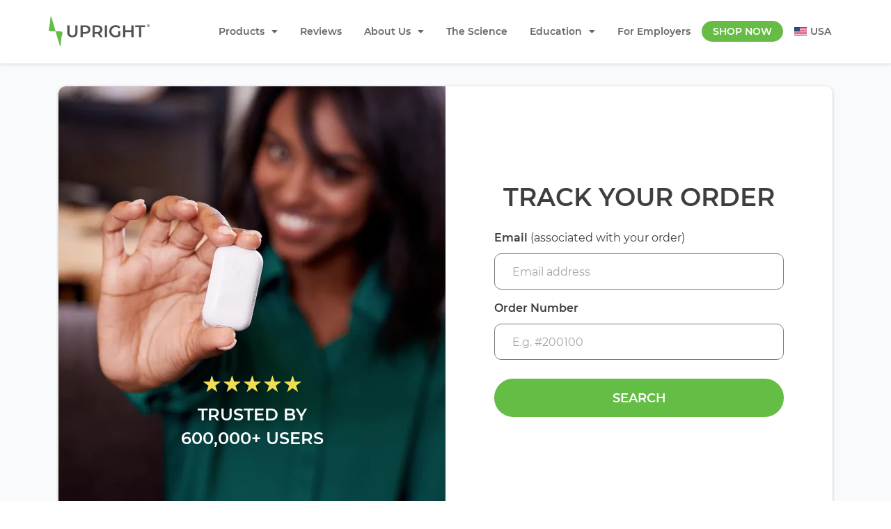

--- FILE ---
content_type: text/html; charset=UTF-8
request_url: https://www.uprightpose.com/track-your-order/
body_size: 39192
content:
<!doctype html>
<html lang="en-US">
<head><script>if(navigator.userAgent.match(/MSIE|Internet Explorer/i)||navigator.userAgent.match(/Trident\/7\..*?rv:11/i)){var href=document.location.href;if(!href.match(/[?&]nowprocket/)){if(href.indexOf("?")==-1){if(href.indexOf("#")==-1){document.location.href=href+"?nowprocket=1"}else{document.location.href=href.replace("#","?nowprocket=1#")}}else{if(href.indexOf("#")==-1){document.location.href=href+"&nowprocket=1"}else{document.location.href=href.replace("#","&nowprocket=1#")}}}}</script><script>class RocketLazyLoadScripts{constructor(e){this.triggerEvents=e,this.eventOptions={passive:!0},this.userEventListener=this.triggerListener.bind(this),this.delayedScripts={normal:[],async:[],defer:[]},this.allJQueries=[]}_addUserInteractionListener(e){this.triggerEvents.forEach((t=>window.addEventListener(t,e.userEventListener,e.eventOptions)))}_removeUserInteractionListener(e){this.triggerEvents.forEach((t=>window.removeEventListener(t,e.userEventListener,e.eventOptions)))}triggerListener(){this._removeUserInteractionListener(this),"loading"===document.readyState?document.addEventListener("DOMContentLoaded",this._loadEverythingNow.bind(this)):this._loadEverythingNow()}async _loadEverythingNow(){this._delayEventListeners(),this._delayJQueryReady(this),this._handleDocumentWrite(),this._registerAllDelayedScripts(),this._preloadAllScripts(),await this._loadScriptsFromList(this.delayedScripts.normal),await this._loadScriptsFromList(this.delayedScripts.defer),await this._loadScriptsFromList(this.delayedScripts.async),await this._triggerDOMContentLoaded(),await this._triggerWindowLoad(),window.dispatchEvent(new Event("rocket-allScriptsLoaded"))}_registerAllDelayedScripts(){document.querySelectorAll("script[type=rocketlazyloadscript]").forEach((e=>{e.hasAttribute("src")?e.hasAttribute("async")&&!1!==e.async?this.delayedScripts.async.push(e):e.hasAttribute("defer")&&!1!==e.defer||"module"===e.getAttribute("data-rocket-type")?this.delayedScripts.defer.push(e):this.delayedScripts.normal.push(e):this.delayedScripts.normal.push(e)}))}async _transformScript(e){return await this._requestAnimFrame(),new Promise((t=>{const n=document.createElement("script");let r;[...e.attributes].forEach((e=>{let t=e.nodeName;"type"!==t&&("data-rocket-type"===t&&(t="type",r=e.nodeValue),n.setAttribute(t,e.nodeValue))})),e.hasAttribute("src")?(n.addEventListener("load",t),n.addEventListener("error",t)):(n.text=e.text,t()),e.parentNode.replaceChild(n,e)}))}async _loadScriptsFromList(e){const t=e.shift();return t?(await this._transformScript(t),this._loadScriptsFromList(e)):Promise.resolve()}_preloadAllScripts(){var e=document.createDocumentFragment();[...this.delayedScripts.normal,...this.delayedScripts.defer,...this.delayedScripts.async].forEach((t=>{const n=t.getAttribute("src");if(n){const t=document.createElement("link");t.href=n,t.rel="preload",t.as="script",e.appendChild(t)}})),document.head.appendChild(e)}_delayEventListeners(){let e={};function t(t,n){!function(t){function n(n){return e[t].eventsToRewrite.indexOf(n)>=0?"rocket-"+n:n}e[t]||(e[t]={originalFunctions:{add:t.addEventListener,remove:t.removeEventListener},eventsToRewrite:[]},t.addEventListener=function(){arguments[0]=n(arguments[0]),e[t].originalFunctions.add.apply(t,arguments)},t.removeEventListener=function(){arguments[0]=n(arguments[0]),e[t].originalFunctions.remove.apply(t,arguments)})}(t),e[t].eventsToRewrite.push(n)}function n(e,t){let n=e[t];Object.defineProperty(e,t,{get:()=>n||function(){},set(r){e["rocket"+t]=n=r}})}t(document,"DOMContentLoaded"),t(window,"DOMContentLoaded"),t(window,"load"),t(window,"pageshow"),t(document,"readystatechange"),n(document,"onreadystatechange"),n(window,"onload"),n(window,"onpageshow")}_delayJQueryReady(e){let t=window.jQuery;Object.defineProperty(window,"jQuery",{get:()=>t,set(n){if(n&&n.fn&&!e.allJQueries.includes(n)){n.fn.ready=n.fn.init.prototype.ready=function(t){e.domReadyFired?t.bind(document)(n):document.addEventListener("rocket-DOMContentLoaded",(()=>t.bind(document)(n)))};const t=n.fn.on;n.fn.on=n.fn.init.prototype.on=function(){if(this[0]===window){function e(e){return e.split(" ").map((e=>"load"===e||0===e.indexOf("load.")?"rocket-jquery-load":e)).join(" ")}"string"==typeof arguments[0]||arguments[0]instanceof String?arguments[0]=e(arguments[0]):"object"==typeof arguments[0]&&Object.keys(arguments[0]).forEach((t=>{delete Object.assign(arguments[0],{[e(t)]:arguments[0][t]})[t]}))}return t.apply(this,arguments),this},e.allJQueries.push(n)}t=n}})}async _triggerDOMContentLoaded(){this.domReadyFired=!0,await this._requestAnimFrame(),document.dispatchEvent(new Event("rocket-DOMContentLoaded")),await this._requestAnimFrame(),window.dispatchEvent(new Event("rocket-DOMContentLoaded")),await this._requestAnimFrame(),document.dispatchEvent(new Event("rocket-readystatechange")),await this._requestAnimFrame(),document.rocketonreadystatechange&&document.rocketonreadystatechange()}async _triggerWindowLoad(){await this._requestAnimFrame(),window.dispatchEvent(new Event("rocket-load")),await this._requestAnimFrame(),window.rocketonload&&window.rocketonload(),await this._requestAnimFrame(),this.allJQueries.forEach((e=>e(window).trigger("rocket-jquery-load"))),window.dispatchEvent(new Event("rocket-pageshow")),await this._requestAnimFrame(),window.rocketonpageshow&&window.rocketonpageshow()}_handleDocumentWrite(){const e=new Map;document.write=document.writeln=function(t){const n=document.currentScript,r=document.createRange(),i=n.parentElement;let o=e.get(n);void 0===o&&(o=n.nextSibling,e.set(n,o));const a=document.createDocumentFragment();r.setStart(a,0),a.appendChild(r.createContextualFragment(t)),i.insertBefore(a,o)}}async _requestAnimFrame(){return new Promise((e=>requestAnimationFrame(e)))}static run(){const e=new RocketLazyLoadScripts(["keydown","mousemove","touchmove","touchstart","touchend","wheel"]);e._addUserInteractionListener(e)}}RocketLazyLoadScripts.run();
</script>
	<meta charset="UTF-8">
	<meta name="viewport" content="width=device-width, initial-scale=1">
	<link rel="profile" href="https://gmpg.org/xfn/11">

    <script data-minify="1" type="text/javascript" src="https://www.uprightpose.com/wp-content/cache/min/1/apps/popUpGeo/main.js?ver=1693127775"></script>

    <script type="rocketlazyloadscript">
const languagesData = {currentLanguage: 'en',languages: [{code:'en',pageId:8291,pageUrl:'https://www.uprightpose.com/track-your-order'},{code:'en-au',pageId:8291,pageUrl:'https://www.uprightpose.com/en-au/track-your-order/'},{code:'en-de',pageId:8291,pageUrl:'https://www.uprightpose.com/en-de/track-your-order/'},{code:'en-nz',pageId:8291,pageUrl:'https://www.uprightpose.com/en-nz/track-your-order/'},{code:'en-sg',pageId:8291,pageUrl:'https://www.uprightpose.com/en-sg/track-your-order/'},{code:'en-gb',pageId:8291,pageUrl:'https://www.uprightpose.com/en-gb/track-your-order/'},]}
const ajaxurl = 'https://www.uprightpose.com/wp-admin/admin-ajax.php'; 
        const siteUrl = 'https://www.uprightpose.com';
        const pageId = 8291;
</script>
<script type="rocketlazyloadscript">
    document.addEventListener('DOMContentLoaded', function() {
    fetch('https://www.uprightpose.com/services/server.php?action=srvdt') 
                    .then(response => response.json() )
                    .then(data => {
                        console.log('srvdt' , data);
                        let countryCode = data.countryCode.replace('en-', '');
                        document.body.classList.add('geof-current-country-' + countryCode);
                    });
    })
    </script><style>[class*='geof-display'], [class*='geof-hide'] {display: none !important;}</style>	<meta name='robots' content='index, follow, max-image-preview:large, max-snippet:-1, max-video-preview:-1' />
<link rel="alternate" hreflang="en-us" href="https://www.uprightpose.com/track-your-order/" />

	<!-- This site is optimized with the Yoast SEO plugin v16.8 - https://yoast.com/wordpress/plugins/seo/ -->
	<title>Track Your Order - UPRIGHT Posture Training Device</title><link rel="stylesheet" href="https://www.uprightpose.com/wp-content/cache/min/1/45ad9bf47f4bed32f29dff86036e3037.css" media="all" data-minify="1" />
	<link rel="canonical" href="https://www.uprightpose.com/track-your-order/" />
	<meta property="og:locale" content="en_US" />
	<meta property="og:type" content="article" />
	<meta property="og:title" content="Track Your Order - UPRIGHT Posture Training Device" />
	<meta property="og:description" content="&nbsp;" />
	<meta property="og:url" content="https://www.uprightpose.com/track-your-order/" />
	<meta property="og:site_name" content="UPRIGHT Posture Training Device" />
	<meta property="article:modified_time" content="2021-03-11T15:05:30+00:00" />
	<meta name="twitter:card" content="summary_large_image" />
	<script type="application/ld+json" class="yoast-schema-graph">{"@context":"https://schema.org","@graph":[{"@type":"WebSite","@id":"https://www.uprightpose.com/#website","url":"https://www.uprightpose.com/","name":"UPRIGHT Posture Training Device","description":"","potentialAction":[{"@type":"SearchAction","target":{"@type":"EntryPoint","urlTemplate":"https://www.uprightpose.com/?s={search_term_string}"},"query-input":"required name=search_term_string"}],"inLanguage":"en-US"},{"@type":"WebPage","@id":"https://www.uprightpose.com/track-your-order/#webpage","url":"https://www.uprightpose.com/track-your-order/","name":"Track Your Order - UPRIGHT Posture Training Device","isPartOf":{"@id":"https://www.uprightpose.com/#website"},"datePublished":"2020-09-14T11:30:44+00:00","dateModified":"2021-03-11T15:05:30+00:00","breadcrumb":{"@id":"https://www.uprightpose.com/track-your-order/#breadcrumb"},"inLanguage":"en-US","potentialAction":[{"@type":"ReadAction","target":["https://www.uprightpose.com/track-your-order/"]}]},{"@type":"BreadcrumbList","@id":"https://www.uprightpose.com/track-your-order/#breadcrumb","itemListElement":[{"@type":"ListItem","position":1,"name":"Home","item":"https://www.uprightpose.com/"},{"@type":"ListItem","position":2,"name":"Track Your Order"}]}]}</script>
	<!-- / Yoast SEO plugin. -->


<link rel='dns-prefetch' href='//www.uprightpose.com' />

<link rel="alternate" type="application/rss+xml" title="UPRIGHT Posture Training Device &raquo; Feed" href="https://www.uprightpose.com/feed/" />
<!-- this will open up dataLayer it reduces time for optimize to load -->
            <script type="rocketlazyloadscript">
            window.dataLayer = window.dataLayer || [];
            </script>
            
            <!-- anti flicker part --><script>(function(a,s,y,n,c,h,i,d,e){s.className+=' '+y;h.start=1*new Date;
            h.end=i=function(){s.className=s.className.replace(RegExp(' ?'+y),'')};
            (a[n]=a[n]||[]).hide=h;setTimeout(function(){i();h.end=null},c);h.timeout=c;
            })(window,document.documentElement,'async-hide','dataLayer',4000,
            {'GTM-NWWNX88':true});</script>
            
            <!-- optimize library, it does not send GA pageview, the code is modified -->
            <script type="rocketlazyloadscript">
            (function(i,s,o,g,r,a,m){i['GoogleAnalyticsObject']=r;i[r]=i[r]||function(){
            (i[r].q=i[r].q||[]).push(arguments)},i[r].l=1*new Date();a=s.createElement(o),
            m=s.getElementsByTagName(o)[0];a.async=1;a.src=g;m.parentNode.insertBefore(a,m)
            })(window,document,'script','https://www.google-analytics.com/analytics.js','ga');
            
            ga('create', 'UA-59636363-1', 'auto', {allowLinker: true});
            ga('require', 'linker');
            ga('linker:autoLink', ['store.uprightpose.com']);
            ga('require', 'GTM-NWWNX88');
            </script><!-- google tag manager (its already included)-->
            <script type="rocketlazyloadscript">(function(w,d,s,l,i){w[l]=w[l]||[];w[l].push({'gtm.start':
            new Date().getTime(),event:'gtm.js'});var f=d.getElementsByTagName(s)[0],
            j=d.createElement(s),dl=l!='dataLayer'?'&l='+l:'';j.async=true;j.src=
            'https://www.googletagmanager.com/gtm.js?id='+i+dl;f.parentNode.insertBefore(j,f);
            })(window,document,'script','dataLayer','GTM-MSW5D7');</script>




<link rel='stylesheet' id='elementor-frontend-css'  href='https://www.uprightpose.com/wp-content/plugins/elementor/assets/css/frontend.min.css?ver=3.3.1' type='text/css' media='all' />
<style id='elementor-frontend-inline-css' type='text/css'>
@font-face{font-family:eicons;src:url(https://www.uprightpose.com/wp-content/plugins/elementor/assets/lib/eicons/fonts/eicons.eot?5.10.0);src:url(https://www.uprightpose.com/wp-content/plugins/elementor/assets/lib/eicons/fonts/eicons.eot?5.10.0#iefix) format("embedded-opentype"),url(https://www.uprightpose.com/wp-content/plugins/elementor/assets/lib/eicons/fonts/eicons.woff2?5.10.0) format("woff2"),url(https://www.uprightpose.com/wp-content/plugins/elementor/assets/lib/eicons/fonts/eicons.woff?5.10.0) format("woff"),url(https://www.uprightpose.com/wp-content/plugins/elementor/assets/lib/eicons/fonts/eicons.ttf?5.10.0) format("truetype"),url(https://www.uprightpose.com/wp-content/plugins/elementor/assets/lib/eicons/fonts/eicons.svg?5.10.0#eicon) format("svg");font-weight:400;font-style:normal}
</style>

<link rel='stylesheet' id='elementor-pro-css'  href='https://www.uprightpose.com/wp-content/plugins/elementor-pro/assets/css/frontend.min.css?ver=3.3.5' type='text/css' media='all' />







<script type='text/javascript' src='https://www.uprightpose.com/wp-content/plugins/uprightPlugin/assets/js/jquery.min.js?ver=5.8' id='jquery-js'></script>
<script data-minify="1" type='text/javascript' src='https://www.uprightpose.com/wp-content/cache/min/1/wp-content/plugins/uprightPlugin/assets/js/libs.js?ver=1693127775' id='libs-js'></script>
<script type='text/javascript' src='https://www.uprightpose.com/wp-content/plugins/elementor/assets/lib/font-awesome/js/v4-shims.min.js?ver=3.3.1' id='font-awesome-4-shim-js'></script>
<link rel="https://api.w.org/" href="https://www.uprightpose.com/wp-json/" /><link rel="alternate" type="application/json" href="https://www.uprightpose.com/wp-json/wp/v2/pages/8291" /><link rel="EditURI" type="application/rsd+xml" title="RSD" href="https://www.uprightpose.com/xmlrpc.php?rsd" />
<link rel="wlwmanifest" type="application/wlwmanifest+xml" href="https://www.uprightpose.com/wp-includes/wlwmanifest.xml" /> 
<meta name="generator" content="WordPress 5.8" />
<link rel='shortlink' href='https://www.uprightpose.com/?p=8291' />
<link rel="alternate" type="application/json+oembed" href="https://www.uprightpose.com/wp-json/oembed/1.0/embed?url=https%3A%2F%2Fwww.uprightpose.com%2Ftrack-your-order%2F" />
<link rel="alternate" type="text/xml+oembed" href="https://www.uprightpose.com/wp-json/oembed/1.0/embed?url=https%3A%2F%2Fwww.uprightpose.com%2Ftrack-your-order%2F&#038;format=xml" />
<meta name="generator" content="WPML ver:4.3.18 stt:65,1,66,67,68,69;" />
<link rel='preload' as='style' type='text/css' href='https://www.uprightpose.com/wp-content/plugins/uprightPlugin/assets/less/fonts.min.css?v=20210721-03' />


<link rel="preload" as="font" href="https://www.uprightpose.com/wp-content/plugins/uprightPlugin/assets/less/Montserrat//montserrat-v15-vietnamese_latin-ext_latin_cyrillic-ext_cyrillic-regular.woff2" crossorigin>
<link rel="preload" as="font" href="https://www.uprightpose.com/wp-content/plugins/uprightPlugin/assets/less/Montserrat//montserrat-v15-vietnamese_latin-ext_latin_cyrillic-ext_cyrillic-300.woff2" crossorigin>
<link rel="preload" as="font" href="https://www.uprightpose.com/wp-content/plugins/uprightPlugin/assets/less/Montserrat//montserrat-v15-vietnamese_latin-ext_latin_cyrillic-ext_cyrillic-500.woff2" crossorigin>
<link rel="preload" as="font" href="https://www.uprightpose.com/wp-content/plugins/uprightPlugin/assets/less/Montserrat//montserrat-v15-vietnamese_latin-ext_latin_cyrillic-ext_cyrillic-600.woff2" crossorigin>
<link rel="preload" as="font" href="https://www.uprightpose.com/wp-content/plugins/uprightPlugin/assets/less/Montserrat//montserrat-v15-vietnamese_latin-ext_latin_cyrillic-ext_cyrillic-700.woff2" crossorigin>
<link rel="preload" as="font" href="https://www.uprightpose.com/wp-content/plugins/elementor/assets/lib/font-awesome/webfonts/fa-solid-900.svg" crossorigin>
<link rel="preload" as="font" href="https://www.uprightpose.com/wp-content/plugins/elementor/assets/lib/font-awesome/webfonts/fa-solid-900.ttf" crossorigin>
<link rel="preload" as="font" href="https://www.uprightpose.com/wp-content/plugins/elementor/assets/lib/font-awesome/webfonts/fa-solid-900.woff" crossorigin>
<link rel="preload" as="font" href="https://www.uprightpose.com/wp-content/plugins/elementor/assets/lib/font-awesome/webfonts/fa-solid-900.woff2" crossorigin>
<link rel="preload" as="font" href="https://www.uprightpose.com/wp-content/plugins/uprightPlugin/assets/less/fonts/slick.woff" crossorigin>
<link rel="preload" as="font" href="https://www.uprightpose.com/wp-content/plugins/elementor/assets/lib/eicons/fonts/eicons.woff2" crossorigin><link rel='shortcut icon' href='https://res.cloudinary.com/uprightpose/image/upload/v1602686889/cropped-cropped-upright-icon-for-website-192x192-min-32x32-1_mgjaji.png' />
<meta name='theme-color' content='#67BC46' />
<meta name='msapplication-navbutton-color' content='#67BC46'>
<meta name='apple-mobile-web-app-status-bar-style' content='#67BC46'>
		<style type="text/css" id="wp-custom-css">
			#Sticky-footer {
    display: none !important;
}
		</style>
		<noscript><style id="rocket-lazyload-nojs-css">.rll-youtube-player, [data-lazy-src]{display:none !important;}</style></noscript>        <style>
        </style>
    <style>
        body.flickerWhiteBg {
            opacity: 0;
        }
    </style>
    <script>
        setTimeout(function() {
            document.body.className = document.body.className.replace("flickerWhiteBg","");
        }, 1500);
    </script>
</head>
<body class="page-template-default page page-id-8291 wp-custom-logo site flickerWhiteBg page-track-your-order elementor-default elementor-kit-15">
<!-- Google Tag Manager (noscript) -->
            <noscript><iframe src='https://www.googletagmanager.com/ns.html?id=GTM-MSW5D7'
            height='0' width='0' style='display:none;visibility:hidden'></iframe></noscript>
            <!-- End Google Tag Manager (noscript) -->
<div id="siteHeaderWrp">
		<div data-elementor-type="header" data-elementor-id="133" class="elementor elementor-133" data-elementor-settings="[]">
		<div class="elementor-section-wrap">
					<header class="elementor-section elementor-top-section elementor-element elementor-element-55cbe746 elementor-section-content-middle elementor-reverse-tablet elementor-reverse-mobile elementor-section-height-min-height elementor-section-boxed elementor-section-height-default elementor-section-items-middle" data-id="55cbe746" data-element_type="section" id="siteHeader" data-settings="{&quot;background_background&quot;:&quot;classic&quot;,&quot;sticky&quot;:&quot;top&quot;,&quot;animation&quot;:&quot;none&quot;,&quot;sticky_on&quot;:[&quot;desktop&quot;,&quot;tablet&quot;,&quot;mobile&quot;],&quot;sticky_offset&quot;:0,&quot;sticky_effects_offset&quot;:0}">
						<div class="elementor-container elementor-column-gap-no">
							<div class="elementor-row">
					<div class="elementor-column elementor-col-50 elementor-top-column elementor-element elementor-element-3f79667e" data-id="3f79667e" data-element_type="column">
			<div class="elementor-column-wrap elementor-element-populated">
							<div class="elementor-widget-wrap">
						<div class="elementor-element elementor-element-4550366 elementor-widget elementor-widget-image" data-id="4550366" data-element_type="widget" data-widget_type="image.default">
				<div class="elementor-widget-container">
								<div class="elementor-image">
													<a href="https://www.uprightpose.com">
							<img width="268" height="77" src="data:image/svg+xml,%3Csvg%20xmlns='http://www.w3.org/2000/svg'%20viewBox='0%200%20268%2077'%3E%3C/svg%3E" class="attachment-full size-full" alt="Upright logo" data-lazy-src="https://res.cloudinary.com/uprightpose/image/upload/q_auto,f_auto/v1590488150/UPRIGHT-Company-Logo-SIDE_dlbmhd.png" /><noscript><img width="268" height="77" src="https://res.cloudinary.com/uprightpose/image/upload/q_auto,f_auto/v1590488150/UPRIGHT-Company-Logo-SIDE_dlbmhd.png" class="attachment-full size-full" alt="Upright logo" /></noscript>								</a>
														</div>
						</div>
				</div>
						</div>
					</div>
		</div>
				<div class="elementor-column elementor-col-50 elementor-top-column elementor-element elementor-element-6046bd29" data-id="6046bd29" data-element_type="column">
			<div class="elementor-column-wrap elementor-element-populated">
							<div class="elementor-widget-wrap">
						<div class="elementor-element elementor-element-6f49a279 elementor-nav-menu__align-right elementor-nav-menu--stretch elementor-nav-menu--dropdown-tablet elementor-nav-menu__text-align-aside elementor-nav-menu--toggle elementor-nav-menu--burger elementor-widget elementor-widget-nav-menu" data-id="6f49a279" data-element_type="widget" id="MainHeaderNav" data-settings="{&quot;full_width&quot;:&quot;stretch&quot;,&quot;layout&quot;:&quot;horizontal&quot;,&quot;submenu_icon&quot;:{&quot;value&quot;:&quot;fas fa-caret-down&quot;,&quot;library&quot;:&quot;fa-solid&quot;},&quot;toggle&quot;:&quot;burger&quot;}" data-widget_type="nav-menu.default">
				<div class="elementor-widget-container">
						<nav migration_allowed="1" migrated="0" role="navigation" class="elementor-nav-menu--main elementor-nav-menu__container elementor-nav-menu--layout-horizontal e--pointer-none"><ul id="menu-1-6f49a279" class="elementor-nav-menu"><li class="menu-item menu-item-type-custom menu-item-object-custom menu-item-has-children menu-item-1121"><a class="elementor-item">Products</a>
<ul class="sub-menu elementor-nav-menu--dropdown">
	<li class="menu-item menu-item-type-post_type menu-item-object-page menu-item-7809"><a href="https://www.uprightpose.com/all-products/" class="elementor-sub-item">ALL PRODUCTS</a></li>
	<li class="menu-item menu-item-type-custom menu-item-object-custom menu-item-8340"><a href="https://www.uprightpose.com/apps/products.php?id=upright-go2" class="elementor-sub-item">UPRIGHT GO 2</a></li>
	<li class="menu-item menu-item-type-custom menu-item-object-custom menu-item-8341"><a href="https://www.uprightpose.com/apps/products.php?id=upright-go-s" class="elementor-sub-item">UPRIGHT GO S</a></li>
	<li class="menu-item menu-item-type-custom menu-item-object-custom menu-item-17500"><a href="https://store.uprightpose.com/products/upright-necklace" class="elementor-sub-item">UPRIGHT NECKLACE</a></li>
	<li class="menu-item menu-item-type-custom menu-item-object-custom menu-item-698"><a href="https://www.uprightpose.com/ergonomic-accessories/" class="elementor-sub-item">ERGONOMIC ACCESSORIES</a></li>
</ul>
</li>
<li class="menu-item menu-item-type-post_type menu-item-object-page menu-item-697"><a href="https://www.uprightpose.com/reviews/" class="elementor-item">Reviews</a></li>
<li class="menu-item menu-item-type-post_type menu-item-object-page menu-item-has-children menu-item-8676"><a href="https://www.uprightpose.com/about-us/" class="elementor-item">About Us</a>
<ul class="sub-menu elementor-nav-menu--dropdown">
	<li class="menu-item menu-item-type-post_type menu-item-object-page menu-item-20390"><a href="https://www.uprightpose.com/contact-us/" class="elementor-sub-item">Contact Us</a></li>
</ul>
</li>
<li class="menu-item menu-item-type-post_type menu-item-object-page menu-item-8677"><a href="https://www.uprightpose.com/science/" class="elementor-item">The Science</a></li>
<li class="menu-item menu-item-type-custom menu-item-object-custom menu-item-has-children menu-item-16482"><a class="elementor-item">Education</a>
<ul class="sub-menu elementor-nav-menu--dropdown">
	<li class="menu-item menu-item-type-post_type menu-item-object-page menu-item-16679"><a href="https://www.uprightpose.com/education/correct-posture-guide/" class="elementor-sub-item">Correct Posture Guide</a></li>
	<li class="menu-item menu-item-type-post_type menu-item-object-post menu-item-16602"><a href="https://www.uprightpose.com/blog/do-posture-correctors-work/" class="elementor-sub-item">Do Posture Correctors Work?</a></li>
	<li class="menu-item menu-item-type-post_type menu-item-object-page menu-item-16483"><a href="https://www.uprightpose.com/blog/" class="elementor-sub-item">Blog</a></li>
</ul>
</li>
<li class="menu-item menu-item-type-custom menu-item-object-custom menu-item-8680"><a href="https://www.uprightpose.com/for-employers/" class="elementor-item">For Employers</a></li>
<li class="MnuShopBtn menu-item menu-item-type-custom menu-item-object-custom menu-item-2188"><a href="https://www.uprightpose.com/apps/products.php?id=upright-go2" class="elementor-item">Shop now</a></li>
<li class="menu-item wpml-ls-slot-2 wpml-ls-item wpml-ls-item-en wpml-ls-current-language wpml-ls-menu-item wpml-ls-first-item wpml-ls-last-item menu-item-type-wpml_ls_menu_item menu-item-object-wpml_ls_menu_item menu-item-wpml-ls-2-en"><a title="USA" href="https://www.uprightpose.com/track-your-order/" class="elementor-item"><img class="wpml-ls-flag" src="data:image/svg+xml,%3Csvg%20xmlns='http://www.w3.org/2000/svg'%20viewBox='0%200%200%200'%3E%3C/svg%3E" alt="" data-lazy-src="https://www.uprightpose.com/wp-content/uploads/flags/us.jpg"><noscript><img class="wpml-ls-flag" src="https://www.uprightpose.com/wp-content/uploads/flags/us.jpg" alt=""></noscript><span class="wpml-ls-display">USA</span></a></li>
</ul></nav>
					<div class="elementor-menu-toggle" role="button" tabindex="0" aria-label="Menu Toggle" aria-expanded="false">
			<i class="eicon-menu-bar" aria-hidden="true" role="presentation"></i>
			<span class="elementor-screen-only">Menu</span>
		</div>
			<nav class="elementor-nav-menu--dropdown elementor-nav-menu__container" role="navigation" aria-hidden="true"><ul id="menu-2-6f49a279" class="elementor-nav-menu"><li class="menu-item menu-item-type-custom menu-item-object-custom menu-item-has-children menu-item-1121"><a class="elementor-item" tabindex="-1">Products</a>
<ul class="sub-menu elementor-nav-menu--dropdown">
	<li class="menu-item menu-item-type-post_type menu-item-object-page menu-item-7809"><a href="https://www.uprightpose.com/all-products/" class="elementor-sub-item" tabindex="-1">ALL PRODUCTS</a></li>
	<li class="menu-item menu-item-type-custom menu-item-object-custom menu-item-8340"><a href="https://www.uprightpose.com/apps/products.php?id=upright-go2" class="elementor-sub-item" tabindex="-1">UPRIGHT GO 2</a></li>
	<li class="menu-item menu-item-type-custom menu-item-object-custom menu-item-8341"><a href="https://www.uprightpose.com/apps/products.php?id=upright-go-s" class="elementor-sub-item" tabindex="-1">UPRIGHT GO S</a></li>
	<li class="menu-item menu-item-type-custom menu-item-object-custom menu-item-17500"><a href="https://store.uprightpose.com/products/upright-necklace" class="elementor-sub-item" tabindex="-1">UPRIGHT NECKLACE</a></li>
	<li class="menu-item menu-item-type-custom menu-item-object-custom menu-item-698"><a href="https://www.uprightpose.com/ergonomic-accessories/" class="elementor-sub-item" tabindex="-1">ERGONOMIC ACCESSORIES</a></li>
</ul>
</li>
<li class="menu-item menu-item-type-post_type menu-item-object-page menu-item-697"><a href="https://www.uprightpose.com/reviews/" class="elementor-item" tabindex="-1">Reviews</a></li>
<li class="menu-item menu-item-type-post_type menu-item-object-page menu-item-has-children menu-item-8676"><a href="https://www.uprightpose.com/about-us/" class="elementor-item" tabindex="-1">About Us</a>
<ul class="sub-menu elementor-nav-menu--dropdown">
	<li class="menu-item menu-item-type-post_type menu-item-object-page menu-item-20390"><a href="https://www.uprightpose.com/contact-us/" class="elementor-sub-item" tabindex="-1">Contact Us</a></li>
</ul>
</li>
<li class="menu-item menu-item-type-post_type menu-item-object-page menu-item-8677"><a href="https://www.uprightpose.com/science/" class="elementor-item" tabindex="-1">The Science</a></li>
<li class="menu-item menu-item-type-custom menu-item-object-custom menu-item-has-children menu-item-16482"><a class="elementor-item" tabindex="-1">Education</a>
<ul class="sub-menu elementor-nav-menu--dropdown">
	<li class="menu-item menu-item-type-post_type menu-item-object-page menu-item-16679"><a href="https://www.uprightpose.com/education/correct-posture-guide/" class="elementor-sub-item" tabindex="-1">Correct Posture Guide</a></li>
	<li class="menu-item menu-item-type-post_type menu-item-object-post menu-item-16602"><a href="https://www.uprightpose.com/blog/do-posture-correctors-work/" class="elementor-sub-item" tabindex="-1">Do Posture Correctors Work?</a></li>
	<li class="menu-item menu-item-type-post_type menu-item-object-page menu-item-16483"><a href="https://www.uprightpose.com/blog/" class="elementor-sub-item" tabindex="-1">Blog</a></li>
</ul>
</li>
<li class="menu-item menu-item-type-custom menu-item-object-custom menu-item-8680"><a href="https://www.uprightpose.com/for-employers/" class="elementor-item" tabindex="-1">For Employers</a></li>
<li class="MnuShopBtn menu-item menu-item-type-custom menu-item-object-custom menu-item-2188"><a href="https://www.uprightpose.com/apps/products.php?id=upright-go2" class="elementor-item" tabindex="-1">Shop now</a></li>
<li class="menu-item wpml-ls-slot-2 wpml-ls-item wpml-ls-item-en wpml-ls-current-language wpml-ls-menu-item wpml-ls-first-item wpml-ls-last-item menu-item-type-wpml_ls_menu_item menu-item-object-wpml_ls_menu_item menu-item-wpml-ls-2-en"><a title="USA" href="https://www.uprightpose.com/track-your-order/" class="elementor-item" tabindex="-1"><img class="wpml-ls-flag" src="data:image/svg+xml,%3Csvg%20xmlns='http://www.w3.org/2000/svg'%20viewBox='0%200%200%200'%3E%3C/svg%3E" alt="" data-lazy-src="https://www.uprightpose.com/wp-content/uploads/flags/us.jpg"><noscript><img class="wpml-ls-flag" src="https://www.uprightpose.com/wp-content/uploads/flags/us.jpg" alt=""></noscript><span class="wpml-ls-display">USA</span></a></li>
</ul></nav>
				</div>
				</div>
						</div>
					</div>
		</div>
								</div>
					</div>
		</header>
				</div>
		</div>
		</div>

	<div id="primary" class="content-area">
		<main id="main" class="site-main">

		
<article id="post-8291" class="post-8291 page type-page status-publish hentry">
	<header class="entry-header">
			</header><!-- .entry-header -->

	
	<div class="entry-content">
				<div data-elementor-type="section" data-elementor-id="8288" class="elementor elementor-8288" data-elementor-settings="[]">
		<div class="elementor-section-wrap">
					<section class="elementor-section elementor-top-section elementor-element elementor-element-5a7e0499 elementor-section-boxed elementor-section-height-default elementor-section-height-default" data-id="5a7e0499" data-element_type="section" data-settings="{&quot;background_background&quot;:&quot;classic&quot;}">
						<div class="elementor-container elementor-column-gap-no">
							<div class="elementor-row">
					<div class="elementor-column elementor-col-100 elementor-top-column elementor-element elementor-element-546159cc" data-id="546159cc" data-element_type="column" data-settings="{&quot;background_background&quot;:&quot;classic&quot;}">
			<div class="elementor-column-wrap elementor-element-populated">
							<div class="elementor-widget-wrap">
						<section class="elementor-section elementor-inner-section elementor-element elementor-element-78f26e91 elementor-section-full_width elementor-reverse-mobile elementor-section-height-default elementor-section-height-default" data-id="78f26e91" data-element_type="section">
						<div class="elementor-container elementor-column-gap-no">
							<div class="elementor-row">
					<div class="elementor-column elementor-col-50 elementor-inner-column elementor-element elementor-element-5bf123f5" data-id="5bf123f5" data-element_type="column">
			<div class="elementor-column-wrap elementor-element-populated">
							<div class="elementor-widget-wrap">
						<div class="elementor-element elementor-element-5f354dfc elementor-widget elementor-widget-html" data-id="5f354dfc" data-element_type="widget" data-widget_type="html.default">
				<div class="elementor-widget-container">
			<picture>
    <source media="(min-width: 768px)" data-lazy-srcset="https://res.cloudinary.com/uprightpose/image/upload/q_auto,f_auto/v1599377285/KED_1634-1_gifeja.jpg">
      <source media="(max-width: 767px)" data-lazy-srcset="https://res.cloudinary.com/uprightpose/image/upload/q_auto,f_auto/v1599381641/Group-42_c2lg9d.png">

    <img src="data:image/svg+xml,%3Csvg%20xmlns='http://www.w3.org/2000/svg'%20viewBox='0%200%200%200'%3E%3C/svg%3E" alt="" data-lazy-src="https://res.cloudinary.com/uprightpose/image/upload/q_auto,f_auto/v1599377285/KED_1634-1_gifeja.jpg" /><noscript><img src="https://res.cloudinary.com/uprightpose/image/upload/q_auto,f_auto/v1599377285/KED_1634-1_gifeja.jpg" alt="" /></noscript>
</picture>		</div>
				</div>
				<div class="elementor-element elementor-element-1906219d elementor-widget elementor-widget-html" data-id="1906219d" data-element_type="widget" data-widget_type="html.default">
				<div class="elementor-widget-container">
			<div class="trustedByWrp">
    <div class="starsWrp">
        <img alt="" src="data:image/svg+xml,%3Csvg%20xmlns='http://www.w3.org/2000/svg'%20viewBox='0%200%200%200'%3E%3C/svg%3E" data-lazy-src="[data-uri]" /><noscript><img alt="" src="[data-uri]" /></noscript>    
        <img alt="" src="data:image/svg+xml,%3Csvg%20xmlns='http://www.w3.org/2000/svg'%20viewBox='0%200%200%200'%3E%3C/svg%3E" data-lazy-src="[data-uri]" /><noscript><img alt="" src="[data-uri]" /></noscript>
        <img alt="" src="data:image/svg+xml,%3Csvg%20xmlns='http://www.w3.org/2000/svg'%20viewBox='0%200%200%200'%3E%3C/svg%3E" data-lazy-src="[data-uri]" /><noscript><img alt="" src="[data-uri]" /></noscript>
        <img alt="" src="data:image/svg+xml,%3Csvg%20xmlns='http://www.w3.org/2000/svg'%20viewBox='0%200%200%200'%3E%3C/svg%3E" data-lazy-src="[data-uri]" /><noscript><img alt="" src="[data-uri]" /></noscript>
        <img alt="" src="data:image/svg+xml,%3Csvg%20xmlns='http://www.w3.org/2000/svg'%20viewBox='0%200%200%200'%3E%3C/svg%3E" data-lazy-src="[data-uri]" /><noscript><img alt="" src="[data-uri]" /></noscript>
    </div>
    
    <h2>TRUSTED BY 600,000+ USERS</h2>
</div>		</div>
				</div>
						</div>
					</div>
		</div>
				<div class="elementor-column elementor-col-50 elementor-inner-column elementor-element elementor-element-2a2e1bfd" data-id="2a2e1bfd" data-element_type="column">
			<div class="elementor-column-wrap elementor-element-populated">
							<div class="elementor-widget-wrap">
						<div class="elementor-element elementor-element-f9562e5 elementor-widget elementor-widget-heading" data-id="f9562e5" data-element_type="widget" id="h1Title" data-widget_type="heading.default">
				<div class="elementor-widget-container">
			<h1 class="elementor-heading-title elementor-size-default">Track Your Order</h1>		</div>
				</div>
				<div class="elementor-element elementor-element-57d967a1 elementor-widget elementor-widget-html" data-id="57d967a1" data-element_type="widget" data-widget_type="html.default">
				<div class="elementor-widget-container">
			<div id="formWrp">
    <form id="track-your-order-form">
        <label for="email">Email <span>(associated with your order)</span></label>
        <input type="email" required="required" class="field" id="email" name="email" placeholder="Email address" />
        
        <label for="order-number">Order Number</label>
        <input type="text" required="required" class="field"  id="order-number" name="order-number" placeholder="E.g. #200100" />
        
        <input type="submit" class="button"  value="search" />
        <p id="submitLabel" ></p>
    </form>
</div>
<div id="orderStatusWrp" ></div>
<script type="rocketlazyloadscript">
    function submitForm(e) {
        let order_number = document.getElementById('order-number');
        let email = document.getElementById('email');
        let submitLabel = document.getElementById('submitLabel');
        let formWrp = document.getElementById('formWrp');
        let orderStatusWrp = document.getElementById('orderStatusWrp');
        
        submitLabel.innerHTML = "";
        let data = {
			'action': 'get_order_by_id',
			'order_number': order_number.value.replace("#", ""),
			'email': email.value
		};

		jQuery.post(ajaxurl, data, function(response) {
		    let returned = JSON.parse(response);
		    if (returned.status !== 200) {
		        let supportTeam = document.createElement("a");
		        supportTeam.innerText = "Support team";
		        supportTeam.addEventListener("click", function() {
		            Intercom('showNewMessage');
		        });
		        submitLabel.innerHTML = "The order number or email hasn’t been found;<br> Please try again or contact our ";
		        submitLabel.append(supportTeam);
		        submitLabel.append(".");
		    } else {
		        let h1Title = document.querySelectorAll('#h1Title h1');
                if (h1Title.length > 0) {
                    h1Title = h1Title[0];
                    h1Title.innerHTML = "your Order status";
                }
		        orderStatusWrp.classList.add('active');
		        formWrp.classList.add('hide');
		        
		        let orderH2 = document.createElement("h2");
		        orderH2.append('Order #' + data.order_number);
		        
		        let status = (returned.data.tracking_number) ? "Shipped" : "Confirmed";
		        
		        let orderP1 = document.createElement("p");
		        orderP1.classList.add("p1");
		        orderP1.append(returned.date + " | " + status);
		        
		        let orderP2 = document.createElement("p");
		        orderP2.classList.add("p2");
		        if (returned.data.tracking_number) {
		            if (returned.data.tracking_url) {
    		            let trackingLink = document.createElement("a");
    		            trackingLink.innerText = "track your order";
    		            trackingLink.title = "Track your order";
        		        trackingLink.href = returned.data.tracking_url;
        		        trackingLink.setAttribute('target', '_blank');
        		       
        		        orderP2.append("Click here to ");
        		        orderP2.append(trackingLink);
		            } else {
		                orderP2.innerHTML = "Your tracking number:<br><span>" + returned.data.tracking_number + "</span>";
		            }
		        }
		        
		        let supporWrp = document.createElement("p");
		        supporWrp.classList.add('supportWrp');
		        
		        let supportLink = document.createElement("a");
		        supportLink.innerText = "Support";
		        supportLink.addEventListener("click", function() {
		            Intercom('showNewMessage');
		        });
		        
		        let contactLink = document.createElement("a");
		        contactLink.innerText = "Contact us";
		        contactLink.title = "Contact us";
		        contactLink.href = "//uprightpose.com/contact-us/";
		        
		        supporWrp.append(contactLink);
		        supporWrp.append(" | ");
		        supporWrp.append(supportLink);
    		    
		        orderStatusWrp.append(orderH2);
		        orderStatusWrp.append(orderP1);
		        orderStatusWrp.append(orderP2);
		        orderStatusWrp.append(supporWrp);
		    }
			console.log( returned);
		});
        e.preventDefault();
        return false;
    }
    let form = document.getElementById('track-your-order-form');
    form.addEventListener('submit', submitForm);
</script>		</div>
				</div>
						</div>
					</div>
		</div>
								</div>
					</div>
		</section>
						</div>
					</div>
		</div>
								</div>
					</div>
		</section>
				</div>
		</div>
		

&nbsp;	</div><!-- .entry-content -->

	</article><!-- #post-8291 -->

		</main><!-- #main -->
	</div><!-- #primary -->

<div id="siteFooter">

    <section id="footer">
        <div class="newsletter-section">
            <div class="container">
                <h2>Be the first to know</h2>
                <p>
                    Get the Upright Newsletter delivered to your inbox.
                </p>

                <form class="form" method="post">
                    <label for="newsletter-email" style="display: none">newsletter-email</label>
                    <input type="email"
                           pattern="/^[a-zA-Z0-9.!#$%&’*+/=?^_`{|}~-]+@[a-zA-Z0-9-]+(?:\.[a-zA-Z0-9-]+)*$/"
                           id="newsletter-email" name="newsletter-email" placeholder="Enter Your Email:" required />
                    <button onclick="return send_newsletter_email()">
                        <picture>
                            <source media="(min-width: 767.97px)" data-lazy-srcset="[data-uri]">
                            <source media="(max-width: 767.96px)" data-lazy-srcset="[data-uri]">

                            <img src="data:image/svg+xml,%3Csvg%20xmlns='http://www.w3.org/2000/svg'%20viewBox='0%200%200%200'%3E%3C/svg%3E" alt="" data-lazy-src="[data-uri]" /><noscript><img src="[data-uri]" alt="" /></noscript>
                        </picture>
                    </button>
                </form>
                <label id="on-success"  ></label>
            </div><!-- end container -->
        </div><!-- end newsletter-section -->


                <div class="footer-section">
            <div class="container">
                <div class="row">
                    <div class="span6 menus-wrp">
                        <div class="span4">
                            <h3 class='footer-list-title'>COMPANY</h3><div class="menu-company-container"><ul id="menu-company" class="footer-list"><li id="menu-item-12385" class="menu-item menu-item-type-post_type menu-item-object-page menu-item-12385"><a href="https://www.uprightpose.com/about-us/">About Us</a></li>
<li id="menu-item-17013" class="menu-item menu-item-type-post_type menu-item-object-page menu-item-17013"><a href="https://www.uprightpose.com/contact-us/">Contact Us</a></li>
<li id="menu-item-12384" class="menu-item menu-item-type-post_type menu-item-object-page menu-item-12384"><a href="https://www.uprightpose.com/science/">Science</a></li>
<li id="menu-item-12386" class="menu-item menu-item-type-post_type menu-item-object-page menu-item-12386"><a href="https://www.uprightpose.com/all-products/">All Products</a></li>
<li id="menu-item-18398" class="menu-item menu-item-type-post_type menu-item-object-page menu-item-18398"><a href="https://www.uprightpose.com/app/">App</a></li>
<li id="menu-item-12387" class="menu-item menu-item-type-post_type menu-item-object-page menu-item-12387"><a href="https://www.uprightpose.com/reviews/">Success Stories</a></li>
<li id="menu-item-12388" class="menu-item menu-item-type-post_type menu-item-object-page menu-item-12388"><a href="https://www.uprightpose.com/blog/">Blog</a></li>
<li id="menu-item-12389" class="menu-item menu-item-type-custom menu-item-object-custom menu-item-12389"><a target="_blank" rel="noopener" href="https://www.dariohealth.com/careers/">Careers</a></li>
</ul></div>                        </div><!-- end span -->
                        <div class="span4">
                            <h3 class='footer-list-title'>GET HELP</h3><div class="menu-get-help-container"><ul id="menu-get-help" class="footer-list"><li id="menu-item-17014" class="menu-item menu-item-type-custom menu-item-object-custom menu-item-17014"><a target="_blank" rel="noopener" href="https://www.uprightpose.com/blog/category/help/">GO 2 / GO S Help</a></li>
<li id="menu-item-12390" class="menu-item menu-item-type-custom menu-item-object-custom menu-item-12390"><a target="_blank" rel="noopener" href="https://help.uprightpose.com/en/">GO Help</a></li>
<li id="menu-item-12392" class="menu-item menu-item-type-post_type menu-item-object-page current-menu-item page_item page-item-8291 current_page_item menu-item-12392"><a href="https://www.uprightpose.com/track-your-order/" aria-current="page">Order Tracking</a></li>
<li id="menu-item-12393" class="menu-item menu-item-type-post_type menu-item-object-page menu-item-12393"><a href="https://www.uprightpose.com/privacy/">Privacy</a></li>
<li id="menu-item-12394" class="menu-item menu-item-type-post_type menu-item-object-page menu-item-12394"><a href="https://www.uprightpose.com/return-policy/">Return Policy</a></li>
<li id="menu-item-12395" class="menu-item menu-item-type-post_type menu-item-object-page menu-item-12395"><a href="https://www.uprightpose.com/warranty/">Warranty</a></li>
<li id="menu-item-12396" class="menu-item menu-item-type-post_type menu-item-object-page menu-item-12396"><a href="https://www.uprightpose.com/terms-of-use/">Terms of use</a></li>
<li id="menu-item-19076" class="menu-item menu-item-type-custom menu-item-object-custom menu-item-19076"><a target="_blank" rel="noopener" href="https://mydario.com/california-privacy-notice/">California Privacy Notice</a></li>
</ul></div>                        </div><!-- end span -->
                        <div class="span4">
                            <h3 class='footer-list-title'>PARTNERS</h3><div class="menu-partners-container"><ul id="menu-partners" class="footer-list"><li id="menu-item-12397" class="menu-item menu-item-type-custom menu-item-object-custom menu-item-12397"><a href="https://www.uprightpose.com/for-employers/">For Businesses</a></li>
<li id="menu-item-12398" class="menu-item menu-item-type-custom menu-item-object-custom menu-item-12398"><a href="https://www.uprightpose.com/clinical-network/">For Professionals</a></li>
<li id="menu-item-12399" class="menu-item menu-item-type-custom menu-item-object-custom menu-item-12399"><a href="https://www.uprightpose.com/contact-us/">Retail Partners</a></li>
<li id="menu-item-12400" class="menu-item menu-item-type-custom menu-item-object-custom menu-item-12400"><a href="https://www.uprightpose.com/clinical-network/">Research Partners</a></li>
</ul></div>                        </div><!-- end span -->
                    </div>
                    <div class="span6">
                        <div class="span12">
                            <div class="footer-connect">
                                <div class="connect-wrp">
                                    <h3>Connect</h3>
                                    <ul class="footer-social">
                                        <li><a target="_blank" href="https://www.facebook.com/UpRightPose">
                                                <img src="data:image/svg+xml,%3Csvg%20xmlns='http://www.w3.org/2000/svg'%20viewBox='0%200%200%200'%3E%3C/svg%3E" alt="" data-lazy-src="[data-uri]"><noscript><img src="[data-uri]" alt=""></noscript></a></li>
                                        <li><a target="_blank" href="https://twitter.com/uprightpose">
                                                <img src="data:image/svg+xml,%3Csvg%20xmlns='http://www.w3.org/2000/svg'%20viewBox='0%200%200%200'%3E%3C/svg%3E" alt="" data-lazy-src="[data-uri]"><noscript><img src="[data-uri]" alt=""></noscript></a></li>
                                        <li><a target="_blank" href="https://www.instagram.com/upright.trainer/">
                                                <img src="data:image/svg+xml,%3Csvg%20xmlns='http://www.w3.org/2000/svg'%20viewBox='0%200%200%200'%3E%3C/svg%3E" alt="" data-lazy-src="[data-uri]"><noscript><img src="[data-uri]" alt=""></noscript></a></li>
                                        <li><a target="_blank" href="https://www.youtube.com/channel/UCM3EIYvbhiVZX46_AOokXFw">
                                                <img src="data:image/svg+xml,%3Csvg%20xmlns='http://www.w3.org/2000/svg'%20viewBox='0%200%200%200'%3E%3C/svg%3E" alt="" data-lazy-src="[data-uri]"><noscript><img src="[data-uri]" alt=""></noscript></a></li>
                                    </ul>
                                </div>
                                <div class="upright-app-wrp">
                                    <h4>Get the Upright App</h4>
                                    <ul class="app-buttons">

                                        <li><a target="_blank" href="https://apps.apple.com/il/app/upright-go-2/id1481438778">
                                                <img src="data:image/svg+xml,%3Csvg%20xmlns='http://www.w3.org/2000/svg'%20viewBox='0%200%200%200'%3E%3C/svg%3E" alt="" data-lazy-src="[data-uri]"><noscript><img src="[data-uri]" alt=""></noscript></a></li>
                                        <li><a target="_blank" href="https://play.google.com/store/apps/details?id=com.uprightpose.upright_go2">
                                                <img src="data:image/svg+xml,%3Csvg%20xmlns='http://www.w3.org/2000/svg'%20viewBox='0%200%200%200'%3E%3C/svg%3E" alt="" data-lazy-src="[data-uri]"><noscript><img src="[data-uri]" alt=""></noscript></a></li>
                                    </ul>
                                </div>
                            </div><!-- end footer-connect -->
                        </div><!-- end span -->
                    </div>

                </div><!-- end row -->

                <p class="footer-copyright">© All rights reserved UPRIGHT <span id="current-year"></span></p>
            </div><!-- end container -->
        </div><!-- end footer-section -->

        <script type="rocketlazyloadscript">
            document.getElementById("current-year").innerHTML = new Date().getFullYear();
            function send_newsletter_email() {
                let value = document.getElementById('newsletter-email').value;
                let txt = "Thank you for getting in touch!";

                var email = /^([a-zA-Z0-9_\.\-])+\@(([a-zA-Z0-9\-])+\.)+([a-zA-Z0-9]{2,4})+$/;
                if (value !== '' && email.test(value) ) {

                    var xhttp = new XMLHttpRequest();
                    xhttp.onreadystatechange = function() {
                        if (this.readyState === 4 && this.status === 200) {
                            document.getElementById('newsletter-email').value = '';
                            document.getElementById('on-success').innerText = txt;
                        }
                    };
                    xhttp.open("GET", "https://hooks.zapier.com/hooks/catch/7875491/opdyew3/?Email=" + value, true);
                    xhttp.send();

                    return false;
                } else {

                }
            }
        </script>

    </section><!-- end footer -->


    </div>

<script>document.body.classList.add('webv-' + false);console.log('webv - false')</script><script type="rocketlazyloadscript">
    window.onload = function() {
        var klaviyo_tag = document.createElement('script');
        klaviyo_tag.src = 'https://static.klaviyo.com/onsite/js/klaviyo.js?company_id=HxnDdc';
        document.getElementsByTagName('head')[0].appendChild(klaviyo_tag);
    };
    </script><!-- INTERCOM --><script type="rocketlazyloadscript">
            window.intercomSettings = {
                app_id: 'kzau3qeh'
            };
    </script>
    <script type="rocketlazyloadscript">
    console.log('Intercom is ready to load');  
    (function(){
        var w=window;
        var ic=w.Intercom;
        if(typeof ic==='function'){
            ic('reattach_activator');
            ic('update',w.intercomSettings);
        }else{
            var d=document;
            var i=function(){
                i.c(arguments);
            };
            i.q=[];
            i.c=function(args){
                i.q.push(args);
            };
            w.Intercom=i;
            var l=function(){
                setTimeout( () => {
                    var s=d.createElement('script');
                    s.type='text/javascript';
                    s.async=true;
                    s.src='https://widget.intercom.io/widget/kzau3qeh';
                    var x=d.getElementsByTagName('script')[0];
                    x.parentNode.insertBefore(s,x);
                    console.log('Intercom is loaded');
                }, 4500);
            };        
            if(w.attachEvent){
                w.attachEvent('onload',l);
            }else{
                w.addEventListener('load',l,false);
            }
        }
    })();
    </script><!-- accessiBe TEST --><script type="rocketlazyloadscript">
        function do_acsb(document, tag) { var script = document.createElement(tag); var element = document.getElementsByTagName('body')[0]; script.src = 'https://acsbap.com/apps/app/assets/js/acsb.js'; script.async = true; script.defer = true; (typeof element === 'undefined' ? document.getElementsByTagName('html')[0] : element).appendChild(script); script.onload = function() { acsbJS.init({ statementLink : '', feedbackLink : '', footerHtml : '', hideMobile : false, hideTrigger : false, language : 'en', position : 'left', leadColor : '#606060', triggerColor : '#606060', triggerRadius : '50%', triggerPositionX : 'left', triggerPositionY : 'top', triggerIcon : 'default', triggerSize : 'small', triggerOffsetX : 20, triggerOffsetY : 30, mobile : { triggerSize : 'small', triggerPositionX : 'right', triggerPositionY : 'top', triggerOffsetX : 25, triggerOffsetY : 12, triggerRadius : '50%' } }); };}
        window.addEventListener('load', () => { 
            console.log('acsb is ready to load');
            setTimeout( () => { 
                do_acsb(document, 'script');  
                console.log('acsb is loaded');
                }, 4500);            
          });
        </script><style>.acsb-trigger.acsb-trigger-position-x-right.acsb-mobile{right:10px !important;}</style><!-- Sticky-Shop-now -->
            <div id='sticky-footer' class='Sticky-Shop-now dis-none'>
                  <a class='btn btn-style' href='https://www.uprightpose.com/apps/products.php?id=upright-go2'>SHOP NOW</a>
            </div>		<div data-elementor-type="popup" data-elementor-id="18535" class="elementor elementor-18535 elementor-location-popup" data-elementor-settings="{&quot;entrance_animation&quot;:&quot;fadeIn&quot;,&quot;open_selector&quot;:&quot;.v2-button.play-video-top,#father-day-btn-play&quot;,&quot;entrance_animation_duration&quot;:{&quot;unit&quot;:&quot;px&quot;,&quot;size&quot;:1.2,&quot;sizes&quot;:[]},&quot;triggers&quot;:[],&quot;timing&quot;:[]}">
		<div class="elementor-section-wrap">
					<section class="elementor-section elementor-top-section elementor-element elementor-element-3539a0bb elementor-section-height-full elementor-section-full_width elementor-section-height-default elementor-section-items-middle" data-id="3539a0bb" data-element_type="section" data-settings="{&quot;background_background&quot;:&quot;classic&quot;}">
						<div class="elementor-container elementor-column-gap-default">
							<div class="elementor-row">
					<div class="elementor-column elementor-col-100 elementor-top-column elementor-element elementor-element-71f94a10" data-id="71f94a10" data-element_type="column" data-settings="{&quot;background_background&quot;:&quot;classic&quot;}">
			<div class="elementor-column-wrap elementor-element-populated">
							<div class="elementor-widget-wrap">
						<div class="elementor-element elementor-element-5833d7f elementor-aspect-ratio-169 elementor-widget elementor-widget-video" data-id="5833d7f" data-element_type="widget" data-settings="{&quot;youtube_url&quot;:&quot;https:\/\/youtu.be\/oZ2xrdKxwyI&quot;,&quot;autoplay&quot;:&quot;yes&quot;,&quot;play_on_mobile&quot;:&quot;yes&quot;,&quot;loop&quot;:&quot;yes&quot;,&quot;video_type&quot;:&quot;youtube&quot;,&quot;controls&quot;:&quot;yes&quot;,&quot;aspect_ratio&quot;:&quot;169&quot;}" data-widget_type="video.default">
				<div class="elementor-widget-container">
					<div class="elementor-wrapper elementor-fit-aspect-ratio elementor-open-inline">
			<div class="elementor-video"></div>		</div>
				</div>
				</div>
						</div>
					</div>
		</div>
								</div>
					</div>
		</section>
				</div>
		</div>
		

<script data-minify="1" type='text/javascript' src='https://www.uprightpose.com/wp-content/cache/min/1/wp-content/plugins/uprightPlugin/assets/js/scripts.js?ver=1693127775' id='UpRightJS-js'></script>
<script type='text/javascript' id='rocket-browser-checker-js-after'>
"use strict";var _createClass=function(){function defineProperties(target,props){for(var i=0;i<props.length;i++){var descriptor=props[i];descriptor.enumerable=descriptor.enumerable||!1,descriptor.configurable=!0,"value"in descriptor&&(descriptor.writable=!0),Object.defineProperty(target,descriptor.key,descriptor)}}return function(Constructor,protoProps,staticProps){return protoProps&&defineProperties(Constructor.prototype,protoProps),staticProps&&defineProperties(Constructor,staticProps),Constructor}}();function _classCallCheck(instance,Constructor){if(!(instance instanceof Constructor))throw new TypeError("Cannot call a class as a function")}var RocketBrowserCompatibilityChecker=function(){function RocketBrowserCompatibilityChecker(options){_classCallCheck(this,RocketBrowserCompatibilityChecker),this.passiveSupported=!1,this._checkPassiveOption(this),this.options=!!this.passiveSupported&&options}return _createClass(RocketBrowserCompatibilityChecker,[{key:"_checkPassiveOption",value:function(self){try{var options={get passive(){return!(self.passiveSupported=!0)}};window.addEventListener("test",null,options),window.removeEventListener("test",null,options)}catch(err){self.passiveSupported=!1}}},{key:"initRequestIdleCallback",value:function(){!1 in window&&(window.requestIdleCallback=function(cb){var start=Date.now();return setTimeout(function(){cb({didTimeout:!1,timeRemaining:function(){return Math.max(0,50-(Date.now()-start))}})},1)}),!1 in window&&(window.cancelIdleCallback=function(id){return clearTimeout(id)})}},{key:"isDataSaverModeOn",value:function(){return"connection"in navigator&&!0===navigator.connection.saveData}},{key:"supportsLinkPrefetch",value:function(){var elem=document.createElement("link");return elem.relList&&elem.relList.supports&&elem.relList.supports("prefetch")&&window.IntersectionObserver&&"isIntersecting"in IntersectionObserverEntry.prototype}},{key:"isSlowConnection",value:function(){return"connection"in navigator&&"effectiveType"in navigator.connection&&("2g"===navigator.connection.effectiveType||"slow-2g"===navigator.connection.effectiveType)}}]),RocketBrowserCompatibilityChecker}();
</script>
<script type='text/javascript' id='rocket-preload-links-js-extra'>
/* <![CDATA[ */
var RocketPreloadLinksConfig = {"excludeUris":"\/(.+\/)?feed\/?.+\/?|\/(?:.+\/)?embed\/|\/(index\\.php\/)?wp\\-json(\/.*|$)|\/wp-admin\/|\/logout\/|\/wp-login.php","usesTrailingSlash":"1","imageExt":"jpg|jpeg|gif|png|tiff|bmp|webp|avif","fileExt":"jpg|jpeg|gif|png|tiff|bmp|webp|avif|php|pdf|html|htm","siteUrl":"https:\/\/www.uprightpose.com","onHoverDelay":"100","rateThrottle":"3"};
/* ]]> */
</script>
<script type='text/javascript' id='rocket-preload-links-js-after'>
(function() {
"use strict";var r="function"==typeof Symbol&&"symbol"==typeof Symbol.iterator?function(e){return typeof e}:function(e){return e&&"function"==typeof Symbol&&e.constructor===Symbol&&e!==Symbol.prototype?"symbol":typeof e},e=function(){function i(e,t){for(var n=0;n<t.length;n++){var i=t[n];i.enumerable=i.enumerable||!1,i.configurable=!0,"value"in i&&(i.writable=!0),Object.defineProperty(e,i.key,i)}}return function(e,t,n){return t&&i(e.prototype,t),n&&i(e,n),e}}();function i(e,t){if(!(e instanceof t))throw new TypeError("Cannot call a class as a function")}var t=function(){function n(e,t){i(this,n),this.browser=e,this.config=t,this.options=this.browser.options,this.prefetched=new Set,this.eventTime=null,this.threshold=1111,this.numOnHover=0}return e(n,[{key:"init",value:function(){!this.browser.supportsLinkPrefetch()||this.browser.isDataSaverModeOn()||this.browser.isSlowConnection()||(this.regex={excludeUris:RegExp(this.config.excludeUris,"i"),images:RegExp(".("+this.config.imageExt+")$","i"),fileExt:RegExp(".("+this.config.fileExt+")$","i")},this._initListeners(this))}},{key:"_initListeners",value:function(e){-1<this.config.onHoverDelay&&document.addEventListener("mouseover",e.listener.bind(e),e.listenerOptions),document.addEventListener("mousedown",e.listener.bind(e),e.listenerOptions),document.addEventListener("touchstart",e.listener.bind(e),e.listenerOptions)}},{key:"listener",value:function(e){var t=e.target.closest("a"),n=this._prepareUrl(t);if(null!==n)switch(e.type){case"mousedown":case"touchstart":this._addPrefetchLink(n);break;case"mouseover":this._earlyPrefetch(t,n,"mouseout")}}},{key:"_earlyPrefetch",value:function(t,e,n){var i=this,r=setTimeout(function(){if(r=null,0===i.numOnHover)setTimeout(function(){return i.numOnHover=0},1e3);else if(i.numOnHover>i.config.rateThrottle)return;i.numOnHover++,i._addPrefetchLink(e)},this.config.onHoverDelay);t.addEventListener(n,function e(){t.removeEventListener(n,e,{passive:!0}),null!==r&&(clearTimeout(r),r=null)},{passive:!0})}},{key:"_addPrefetchLink",value:function(i){return this.prefetched.add(i.href),new Promise(function(e,t){var n=document.createElement("link");n.rel="prefetch",n.href=i.href,n.onload=e,n.onerror=t,document.head.appendChild(n)}).catch(function(){})}},{key:"_prepareUrl",value:function(e){if(null===e||"object"!==(void 0===e?"undefined":r(e))||!1 in e||-1===["http:","https:"].indexOf(e.protocol))return null;var t=e.href.substring(0,this.config.siteUrl.length),n=this._getPathname(e.href,t),i={original:e.href,protocol:e.protocol,origin:t,pathname:n,href:t+n};return this._isLinkOk(i)?i:null}},{key:"_getPathname",value:function(e,t){var n=t?e.substring(this.config.siteUrl.length):e;return n.startsWith("/")||(n="/"+n),this._shouldAddTrailingSlash(n)?n+"/":n}},{key:"_shouldAddTrailingSlash",value:function(e){return this.config.usesTrailingSlash&&!e.endsWith("/")&&!this.regex.fileExt.test(e)}},{key:"_isLinkOk",value:function(e){return null!==e&&"object"===(void 0===e?"undefined":r(e))&&(!this.prefetched.has(e.href)&&e.origin===this.config.siteUrl&&-1===e.href.indexOf("?")&&-1===e.href.indexOf("#")&&!this.regex.excludeUris.test(e.href)&&!this.regex.images.test(e.href))}}],[{key:"run",value:function(){"undefined"!=typeof RocketPreloadLinksConfig&&new n(new RocketBrowserCompatibilityChecker({capture:!0,passive:!0}),RocketPreloadLinksConfig).init()}}]),n}();t.run();
}());
</script>
<script type='text/javascript' src='https://www.uprightpose.com/wp-includes/js/wp-embed.min.js?ver=5.8' id='wp-embed-js'></script>
<script type='text/javascript' src='https://www.uprightpose.com/wp-content/plugins/elementor-pro/assets/lib/smartmenus/jquery.smartmenus.min.js?ver=1.0.1' id='smartmenus-js'></script>
<script type='text/javascript' src='https://www.uprightpose.com/wp-content/plugins/elementor-pro/assets/js/webpack-pro.runtime.min.js?ver=3.3.5' id='elementor-pro-webpack-runtime-js'></script>
<script type='text/javascript' src='https://www.uprightpose.com/wp-content/plugins/elementor/assets/js/webpack.runtime.min.js?ver=3.3.1' id='elementor-webpack-runtime-js'></script>
<script type='text/javascript' src='https://www.uprightpose.com/wp-content/plugins/elementor/assets/js/frontend-modules.min.js?ver=3.3.1' id='elementor-frontend-modules-js'></script>
<script type='text/javascript' id='elementor-pro-frontend-js-before'>
var ElementorProFrontendConfig = {"ajaxurl":"https:\/\/www.uprightpose.com\/wp-admin\/admin-ajax.php","nonce":"27dca500c7","urls":{"assets":"https:\/\/www.uprightpose.com\/wp-content\/plugins\/elementor-pro\/assets\/"},"i18n":{"toc_no_headings_found":"No headings were found on this page."},"shareButtonsNetworks":{"facebook":{"title":"Facebook","has_counter":true},"twitter":{"title":"Twitter"},"google":{"title":"Google+","has_counter":true},"linkedin":{"title":"LinkedIn","has_counter":true},"pinterest":{"title":"Pinterest","has_counter":true},"reddit":{"title":"Reddit","has_counter":true},"vk":{"title":"VK","has_counter":true},"odnoklassniki":{"title":"OK","has_counter":true},"tumblr":{"title":"Tumblr"},"digg":{"title":"Digg"},"skype":{"title":"Skype"},"stumbleupon":{"title":"StumbleUpon","has_counter":true},"mix":{"title":"Mix"},"telegram":{"title":"Telegram"},"pocket":{"title":"Pocket","has_counter":true},"xing":{"title":"XING","has_counter":true},"whatsapp":{"title":"WhatsApp"},"email":{"title":"Email"},"print":{"title":"Print"}},"facebook_sdk":{"lang":"en_US","app_id":""},"lottie":{"defaultAnimationUrl":"https:\/\/www.uprightpose.com\/wp-content\/plugins\/elementor-pro\/modules\/lottie\/assets\/animations\/default.json"}};
</script>
<script type='text/javascript' src='https://www.uprightpose.com/wp-content/plugins/elementor-pro/assets/js/frontend.min.js?ver=3.3.5' id='elementor-pro-frontend-js'></script>
<script type='text/javascript' src='https://www.uprightpose.com/wp-content/plugins/elementor/assets/lib/waypoints/waypoints.min.js?ver=4.0.2' id='elementor-waypoints-js'></script>
<script type='text/javascript' src='https://www.uprightpose.com/wp-includes/js/jquery/ui/core.min.js?ver=1.12.1' id='jquery-ui-core-js'></script>
<script type='text/javascript' src='https://www.uprightpose.com/wp-content/plugins/elementor/assets/lib/swiper/swiper.min.js?ver=5.3.6' id='swiper-js'></script>
<script type='text/javascript' src='https://www.uprightpose.com/wp-content/plugins/elementor/assets/lib/share-link/share-link.min.js?ver=3.3.1' id='share-link-js'></script>
<script type='text/javascript' src='https://www.uprightpose.com/wp-content/plugins/elementor/assets/lib/dialog/dialog.min.js?ver=4.8.1' id='elementor-dialog-js'></script>
<script type='text/javascript' id='elementor-frontend-js-before'>
var elementorFrontendConfig = {"environmentMode":{"edit":false,"wpPreview":false,"isScriptDebug":false},"i18n":{"shareOnFacebook":"Share on Facebook","shareOnTwitter":"Share on Twitter","pinIt":"Pin it","download":"Download","downloadImage":"Download image","fullscreen":"Fullscreen","zoom":"Zoom","share":"Share","playVideo":"Play Video","previous":"Previous","next":"Next","close":"Close"},"is_rtl":false,"breakpoints":{"xs":0,"sm":480,"md":768,"lg":1025,"xl":1440,"xxl":1600},"responsive":{"breakpoints":{"mobile":{"label":"Mobile","value":767,"direction":"max","is_enabled":true,"default_value":767},"mobile_extra":{"label":"Mobile Extra","value":880,"direction":"max","is_enabled":false,"default_value":880},"tablet":{"label":"Tablet","value":1024,"direction":"max","is_enabled":true,"default_value":1024},"tablet_extra":{"label":"Tablet Extra","value":1365,"direction":"max","is_enabled":false,"default_value":1365},"laptop":{"label":"Laptop","value":1620,"direction":"max","is_enabled":false,"default_value":1620},"widescreen":{"label":"Widescreen","value":2400,"direction":"min","is_enabled":false,"default_value":2400}}},"version":"3.3.1","is_static":false,"experimentalFeatures":{"e_import_export":true,"landing-pages":true,"elements-color-picker":true,"admin-top-bar":true,"form-submissions":true,"video-playlist":true},"urls":{"assets":"https:\/\/www.uprightpose.com\/wp-content\/plugins\/elementor\/assets\/"},"settings":{"page":[],"editorPreferences":[]},"kit":{"body_background_background":"classic","active_breakpoints":["viewport_mobile","viewport_tablet"],"global_image_lightbox":"yes","lightbox_enable_counter":"yes","lightbox_enable_fullscreen":"yes","lightbox_enable_zoom":"yes","lightbox_enable_share":"yes","lightbox_title_src":"title","lightbox_description_src":"description"},"post":{"id":8291,"title":"Track%20Your%20Order%20%E2%80%93%20UPRIGHT%20Posture%20Training%20Device","excerpt":"","featuredImage":false}};
</script>
<script type='text/javascript' src='https://www.uprightpose.com/wp-content/plugins/elementor/assets/js/frontend.min.js?ver=3.3.1' id='elementor-frontend-js'></script>
<script type='text/javascript' src='https://www.uprightpose.com/wp-content/plugins/elementor-pro/assets/js/preloaded-elements-handlers.min.js?ver=3.3.5' id='pro-preloaded-elements-handlers-js'></script>
<script type='text/javascript' src='https://www.uprightpose.com/wp-content/plugins/elementor/assets/js/preloaded-modules.min.js?ver=3.3.1' id='preloaded-modules-js'></script>
<script type='text/javascript' src='https://www.uprightpose.com/wp-content/plugins/elementor-pro/assets/lib/sticky/jquery.sticky.min.js?ver=3.3.5' id='e-sticky-js'></script>
<script>window.lazyLoadOptions={elements_selector:"img[data-lazy-src],.rocket-lazyload",data_src:"lazy-src",data_srcset:"lazy-srcset",data_sizes:"lazy-sizes",class_loading:"lazyloading",class_loaded:"lazyloaded",threshold:300,callback_loaded:function(element){if(element.tagName==="IFRAME"&&element.dataset.rocketLazyload=="fitvidscompatible"){if(element.classList.contains("lazyloaded")){if(typeof window.jQuery!="undefined"){if(jQuery.fn.fitVids){jQuery(element).parent().fitVids()}}}}}};window.addEventListener('LazyLoad::Initialized',function(e){var lazyLoadInstance=e.detail.instance;if(window.MutationObserver){var observer=new MutationObserver(function(mutations){var image_count=0;var iframe_count=0;var rocketlazy_count=0;mutations.forEach(function(mutation){for(i=0;i<mutation.addedNodes.length;i++){if(typeof mutation.addedNodes[i].getElementsByTagName!=='function'){continue}
if(typeof mutation.addedNodes[i].getElementsByClassName!=='function'){continue}
images=mutation.addedNodes[i].getElementsByTagName('img');is_image=mutation.addedNodes[i].tagName=="IMG";iframes=mutation.addedNodes[i].getElementsByTagName('iframe');is_iframe=mutation.addedNodes[i].tagName=="IFRAME";rocket_lazy=mutation.addedNodes[i].getElementsByClassName('rocket-lazyload');image_count+=images.length;iframe_count+=iframes.length;rocketlazy_count+=rocket_lazy.length;if(is_image){image_count+=1}
if(is_iframe){iframe_count+=1}}});if(image_count>0||iframe_count>0||rocketlazy_count>0){lazyLoadInstance.update()}});var b=document.getElementsByTagName("body")[0];var config={childList:!0,subtree:!0};observer.observe(b,config)}},!1)</script><script data-no-minify="1" async src="https://www.uprightpose.com/wp-content/plugins/wp-rocket/assets/js/lazyload/16.1/lazyload.min.js"></script><style>
    @charset "UTF-8";.slick-slider{position:relative;display:block;box-sizing:border-box;-webkit-touch-callout:none;-webkit-user-select:none;-moz-user-select:none;-ms-user-select:none;user-select:none;-ms-touch-action:pan-y;touch-action:pan-y;-webkit-tap-highlight-color:transparent}.slick-list{position:relative;overflow:hidden;display:block;margin:0;padding:0}.slick-list:focus{outline:0}.slick-list.dragging{cursor:hand}.slick-slider .slick-track,.slick-slider .slick-list{-webkit-transform:translate3d(0,0,0);-moz-transform:translate3d(0,0,0);-ms-transform:translate3d(0,0,0);-o-transform:translate3d(0,0,0);transform:translate3d(0,0,0)}.slick-track{position:relative;left:0;top:0;display:block;margin-left:auto;margin-right:auto}.slick-track:before,.slick-track:after{content:"";display:table}.slick-track:after{clear:both}.slick-loading .slick-track{visibility:hidden}.slick-slide{float:left;height:100%;min-height:1px;padding-left:0;padding-right:0;display:none}[dir="rtl"] .slick-slide{float:right}.slick-slide img{display:block}.slick-slide.slick-loading img{display:none}.slick-slide.dragging img{pointer-events:none}.slick-initialized .slick-slide{display:block}.slick-loading .slick-slide{visibility:hidden}.slick-vertical .slick-slide{display:block;height:auto;border:1px solid transparent}.slick-arrow.slick-hidden{display:none}.slick-loading .slick-list{background:#fff url('https://res.cloudinary.com/uprightpose/image/upload/v1591262229/ajax-loader_txuqmi.gif') center center no-repeat}.slick-prev,.slick-next{position:absolute;display:block;height:20px;width:20px;line-height:0;font-size:0;cursor:pointer;background:transparent;color:transparent;top:50%;-webkit-transform:translate(0,-50%);-ms-transform:translate(0,-50%);transform:translate(0,-50%);padding:0;border:0;outline:0}.slick-prev:hover,.slick-next:hover,.slick-prev:focus,.slick-next:focus{outline:0;background:transparent;color:transparent}.slick-prev:hover:before,.slick-next:hover:before,.slick-prev:focus:before,.slick-next:focus:before{opacity:1}.slick-prev.slick-disabled:before,.slick-next.slick-disabled:before{opacity:.25}.slick-prev:before,.slick-next:before{font-family:"slick";font-size:20px;line-height:1;color:white;opacity:.75;-webkit-font-smoothing:antialiased;-moz-osx-font-smoothing:grayscale}.slick-prev{left:-25px}[dir="rtl"] .slick-prev{left:auto;right:-25px}.slick-prev:before{content:"←"}[dir="rtl"] .slick-prev:before{content:"→"}.slick-next{right:-25px}[dir="rtl"] .slick-next{left:-25px;right:auto}.slick-next:before{content:"→"}[dir="rtl"] .slick-next:before{content:"←"}.slick-dotted .slick-slider{margin-bottom:30px}.slick-dots{position:absolute;bottom:-25px;list-style:none;display:block;text-align:center;padding:0;margin:0;width:100%}.slick-dots li{position:relative;display:inline-block;height:20px;width:20px;margin:0 5px;padding:0;cursor:pointer}.slick-dots li button{border:0;background:transparent;display:block;height:20px;width:20px;outline:0;line-height:0;font-size:0;color:transparent;padding:5px;cursor:pointer}.slick-dots li button:hover,.slick-dots li button:focus{outline:0}.slick-dots li button:hover:before,.slick-dots li button:focus:before{opacity:1}.slick-dots li button:before{position:absolute;top:0;left:0;content:"•";width:20px;height:20px;font-family:"slick";font-size:6px;line-height:20px;text-align:center;color:black;opacity:.25;-webkit-font-smoothing:antialiased;-moz-osx-font-smoothing:grayscale}.slick-dots li.slick-active button:before{color:black;opacity:.75}.fatDots .slick-dots li{height:15px;width:15px;margin:0}.fatDots .slick-dots li button{height:15px;width:15px}.fatDots .slick-dots li button:before{height:15px;width:15px;font-size:10px}body{color:#525252;font-family:"Montserrat",Montserrat,Sans-serif,serif;font-weight:normal;margin:0}input{font-family:"Montserrat",Montserrat,Sans-serif,serif}html body.hasTopSticky:not(.noHeader){margin-top:136px !important}@media screen and (max-width:1024px){html body.hasTopSticky:not(.noHeader){margin-top:92px !important}}html body.hasTopSticky:not(.noHeader) #siteHeaderWrp header{position:fixed !important;width:100%;margin-top:0;top:45px !important}@media screen and (max-width:1024px){html body.hasTopSticky:not(.noHeader) #siteHeaderWrp header{top:40px !important}}html body.hasTopSticky.noHeader{margin-top:45px !important}@media screen and (max-width:1024px){html body.hasTopSticky.noHeader{margin-top:40px !important}}html body.topStickyOff{margin-top:0 !important}body.admin-bar .acsb-trigger.acsb-trigger-position-y-top{top:42px !important}body.site section.static-components:not(.v2-section) .slick-slider{display:table;table-layout:fixed;width:100%}body.site section.static-components+br{display:none}body.site.page #primary .entry-content p:empty{display:none}body.site .dialog-widget.elementor-popup-modal{z-index:99999999999 !important}body.site .elementor-accordion .elementor-accordion-item{border:0;border-bottom:1px solid #d4d4d4}body.site .elementor-accordion .elementor-tab-title{padding-right:0;padding-left:0}body.site .elementor-accordion .elementor-tab-title .elementor-accordion-icon.elementor-accordion-icon-right{position:relative;top:8px}*:focus{outline:0}@media screen and (min-width:768px){.show-on-mobile{display:none}}@media screen and (max-width:767px){.show-on-desktop{display:none}}a.anchor{display:block;position:relative;top:-100px;visibility:hidden}.popUpOpener{cursor:pointer}.max-width-100{max-width:100%}.quote-marks-green{position:relative;text-indent:40px;margin:20px 0}.quote-marks-green:before,.quote-marks-green:after{position:absolute;width:36px;height:28px;content:" ";box-sizing:initial;display:inline-block;background-image:url("https://res.cloudinary.com/uprightpose/image/upload/v1592722841/quote-marks-green_fwtirc.png");background-repeat:no-repeat}.quote-marks-green:before{left:0;top:-12px;background-position:left top}.quote-marks-green:after{transform:rotate(180deg);padding-left:8px;background-position:left top;bottom:-10px}@media screen and (max-width:1024px){nav.elementor-nav-menu--dropdown{background:transparent !important}nav.elementor-nav-menu--dropdown ul{background:rgba(54,54,54,0.9) !important}nav.elementor-nav-menu--dropdown ul ul{background:transparent !important}nav.elementor-nav-menu--dropdown ul li{background:transparent !important}nav.elementor-nav-menu--dropdown ul li a{-webkit-box-pack:start;-ms-flex-pack:inherit;justify-content:left;white-space:nowrap;background:transparent !important;color:#fff !important;max-width:130px;padding:12px 0 !important;margin:0 auto;border-left:none !important}nav.elementor-nav-menu--dropdown ul li.MnuShopBtn{display:none}}@media screen and (min-width:1025px){#hero-sem-video-wrp .elementor-background-video-container video.elementor-background-video-hosted.elementor-html5-video{-o-object-fit:contain;object-fit:contain}#hero-sem-video-wrp .elementor-background-video-container video.elementor-background-video-hosted.elementor-html5-video.mobile-video{display:none}}@media screen and (max-width:1024px){#hero-sem-video-wrp .elementor-background-video-container video.elementor-background-video-hosted.elementor-html5-video.mobile-video{display:block}#hero-sem-video-wrp .elementor-background-video-container video.elementor-background-video-hosted.elementor-html5-video:not(.mobile-video){display:none}}#publications-wrp .slick-arrow{z-index:99;border:0;transform:translateY(-50%);text-indent:-9999px;text-align:left;overflow:hidden;width:15px;height:29px;cursor:pointer}#publications-wrp .slick-prev{left:15px;background-image:url([data-uri]);background-repeat:no-repeat}#publications-wrp .slick-next{right:15px;background-image:url([data-uri]);background-repeat:no-repeat}.reviews_slick{padding:0 30px}.reviews_slick .quote-mark,.reviews_slick .user-name,.reviews_slick .review-head,.reviews_slick .review-body{width:100%;float:left}.reviews_slick .user-name p{margin-bottom:0}.reviews_slick .stars,.reviews_slick .logo{width:50%;float:left}.reviews_slick .logo{text-align:right}.reviews_slick .logo img{float:right}.review-head{margin-bottom:10px}.reviews_slick p{font-size:18px;line-height:1.3;font-weight:400}.reviews_slick .review-body p a{color:#525252}.instagram_reviews .review-item{height:423px;position:relative;overflow:hidden}.instagram_reviews .review-item-inner{position:absolute;height:100%}.review-item-inner{width:100%;box-sizing:border-box;padding:10px 20px}.instagram-media{background:#FFF;border:0;width:100% !important;min-width:0 !important}.reviews_slick .slick-arrow{z-index:99;border:0;transform:translateY(-50%);text-indent:-9999px;text-align:left;overflow:hidden;width:15px;height:29px;cursor:pointer}.reviews_slick .slick-prev{left:15px;background-image:url([data-uri]);background-repeat:no-repeat}.reviews_slick .slick-next{right:15px;background-image:url([data-uri]);background-repeat:no-repeat}.green{color:#67bc46}.media-row{width:100%;float:left;border-bottom:1px solid #e0e0e0;padding-bottom:80px;margin-bottom:40px}.media-row:last-of-type{border:0}.media_item{float:left;width:33.33%;padding:20px;box-sizing:border-box;text-align:center}.media_item p{font-size:18px;font-weight:400}.img-wrp{width:100%}.img-wrp.media-logo{margin-bottom:20px}.img-wrp.media-logo .inner{height:65px}.img-wrp.media-logo img{max-height:100%;width:auto}.img-wrp.media-image img{width:100%}.media_item .p_desc{font-size:16px;font-weight:300}.media_item .p_by{font-size:16px;font-weight:500;margin-bottom:40px}.media_item .p_readMore a{font-size:18px;font-weight:500;border-radius:3px;border:2px solid;padding:10px 30px;transition:all 300ms ease 0}.media_item .p_readMore a:after{font-size:26px;line-height:.85em;content:">";opacity:0;position:absolute;margin-left:-1em;-moz-transition:all .2s;-webkit-transition:all .2s;transition:all .2s;text-transform:none;font-variant:none;font-style:normal;font-weight:400;text-shadow:none}.media_item .p_readMore a:hover{border:2px solid transparent;padding:10px 38px 10px 22px}.media_item .p_readMore a:hover:after{opacity:1;margin-left:10px}.rows-1 .p_desc{height:calc(1*25px)}.rows-2 .p_desc{height:calc(2*25px)}.rows-3 .p_desc{height:calc(3*25px)}.rows-4 .p_desc{height:calc(4*25px)}.rows-5 .p_desc{height:calc(5*25px)}.rows-6 .p_desc{height:calc(6*25px)}.rows-7 .p_desc{height:calc(7*25px)}.wpml-ls-menu-item ul.sub-menu .wpml-ls-menu-item span{display:inline-block;width:100%}#MainHeaderNav ul.elementor-nav-menu li.MnuShopBtn a{color:#fff;background:#67bc46;padding-top:5px;padding-bottom:5px;border-radius:30px;text-transform:uppercase}@media screen and (min-width:1171px){#MainHeaderNav .elementor-nav-menu--main>ul.elementor-nav-menu li a.elementor-item{padding-right:16px;padding-left:16px}}@media screen and (min-width:1025px) and (max-width:1170px){#MainHeaderNav .elementor-nav-menu--main>ul.elementor-nav-menu li a.elementor-item{padding-right:10px;padding-left:10px}}@media screen and (min-width:1025px){#MainHeaderNav ul.elementor-nav-menu li.MnuShopBtn a{margin-top:30px}.wpml-ls-menu-item ul.sub-menu{width:150px !important}}@media screen and (max-width:1024px){#MainHeaderNav ul.elementor-nav-menu li.MnuShopBtn a{margin-right:15px;margin-left:15px}}.video-hero{width:100%;float:right}.video-hero .video-hero-inner{width:100%;float:right;overflow:hidden}.video-hero .video-hero-inner .video-wrp{width:calc(100% - -2px);height:0;position:relative;right:1px}.video-hero .video-hero-inner video{height:100%;width:auto;top:0;right:-1px;z-index:3;position:absolute}.video-hero .video-hero-inner .video-wrp .leftBorder{height:100%;width:2px;top:0;left:1px;z-index:5;position:absolute}.blog-archive .blog-item a{color:#666}.blog-archive .blog-item{width:100%;float:left;margin-bottom:25px}.blog-archive .blog-item .img-wrp{max-width:290px;width:100%;float:left}.blog-archive .blog-item .text-entry{margin-left:20px;width:calc(100% - 310px);float:left}.blog-archive .blog-item .categories-list{margin:0;padding:0;list-style:none}.blog-archive .blog-item .categories-list a{display:inline-block;font-size:10px;line-height:14px;font-weight:700;color:#666;text-transform:uppercase;margin-bottom:9px}.blog-archive .blog-item .text-entry h3{font-size:16px;padding:0;margin:0}.blog-archive .blog-item .text-entry p.author{font-size:12px;margin:5px 0}.blog-archive .blog-item .text-entry p.author a{color:rgba(102,102,102,0.5)}.blog-archive .blog-item .text-entry p.excerpt{font-size:13px;margin:8px 0}.blog-archive .blog-item .text-entry p.comments{color:rgba(102,102,102,0.5);font-size:12px;margin:5px 0}.blog-archive .blog-item .img-wrp .inner{width:100%;height:0;padding-bottom:56.25%;overflow:hidden;position:relative}.blog-archive .blog-item .img-wrp .inner img{width:100%;height:auto;position:absolute}@media screen and (max-width:650px){.blog-archive .blog-item .img-wrp{max-width:100%}.blog-archive .blog-item .text-entry{margin-left:0;width:100%}}.comment-list>ul{padding:0}.comment-list ul{list-style:none}.comment-list ul li .comment-body .comment-meta img{width:40px;height:40px;border-radius:50%}.comment-list ul li .comment-body .comment-meta .comment-author{position:relative;top:-13px}.comment-list ul li .comment-body .comment-meta .comment-author .fn{font-weight:700;font-size:14px;color:#666;text-transform:capitalize}.comment-list ul li .comment-body .comment-meta .comment-author .fn:after{content:"•";display:inline-block;padding-left:4px;padding-right:1px}.comment-list ul li .comment-body .comment-meta .comment-author a{font-weight:600;font-size:14px;color:#b5b5b5}.comment-list ul li .comment-body .comment-details{padding-left:45px;position:relative;top:-8px}.comment-list ul li .comment-body .comment-details .comment-text p{font-weight:600;color:#666;font-size:13px}.comment-list ul li .comment-body .comment-details .reply a{font-weight:500;font-size:14px;color:#b5b5b5}.comment-list ul li ul .comment-body .comment-meta img{width:30px;height:30px}.comment-list ul li ul .comment-body .comment-meta .comment-author{top:-10px}#commentsForm .comment-form-comment textarea,#commentsForm .comment-form-author textarea,#commentsForm .comment-form-email textarea,#commentsForm .comment-form-url textarea,#commentsForm .comment-form-comment input,#commentsForm .comment-form-author input,#commentsForm .comment-form-email input,#commentsForm .comment-form-url input{font-size:13px;line-height:38px;font-weight:400;color:#b5b5b5;padding:0 15px;border:1px solid #eaeaea;-webkit-transition:all 300ms ease-in-out;-moz-transition:all 300ms ease-in-out;transition:all 300ms ease-in-out}#commentsForm .comment-form-comment textarea:focus,#commentsForm .comment-form-author textarea:focus,#commentsForm .comment-form-email textarea:focus,#commentsForm .comment-form-url textarea:focus,#commentsForm .comment-form-comment input:focus,#commentsForm .comment-form-author input:focus,#commentsForm .comment-form-email input:focus,#commentsForm .comment-form-url input:focus{border-color:#666;outline:0}#commentsForm .comment-form-comment textarea,#commentsForm .comment-form-author textarea,#commentsForm .comment-form-email textarea,#commentsForm .comment-form-url textarea{width:100%;height:135px}#commentsForm .comment-form-comment input,#commentsForm .comment-form-author input,#commentsForm .comment-form-email input,#commentsForm .comment-form-url input{width:100%;max-width:400px;height:40px}#commentsForm .form-submit{position:relative}#commentsForm .form-submit #submit{width:160px;height:40px;background:#666;border-style:solid;border-width:3px;border-color:#666;color:#fff;padding:10px 35px 10px;-webkit-transition:all 300ms ease-in-out;-moz-transition:all 300ms ease-in-out;transition:all 300ms ease-in-out;cursor:pointer}#commentsForm .form-submit:hover #submit{background:#fff;color:#666}.navigation li a,.navigation li a:hover,.navigation li.active a,.navigation li.disabled{color:#666;text-decoration:none}.navigation ul{margin:35px 0;text-align:center}.navigation li{display:inline}.navigation li a,.navigation li a:hover,.navigation li.active a,.navigation li.disabled{background-color:#eaeaea;border-radius:3px;cursor:pointer;padding:7px 12px}.navigation li a:hover,.navigation li.active a{background-color:#666;color:#fff}.img-hover-zoom{overflow:hidden}.img-hover-zoom img{-webkit-transition:all 300ms ease-in-out;-moz-transition:all 300ms ease-in-out;transition:all 300ms ease-in-out}.img-hover-zoom:hover img{transform:scale(1.15)}#gdpr-block{display:none;position:fixed;bottom:0;left:0;width:100%;background:#c2c2c2;font-size:14px;color:#000;z-index:999;height:35px;text-align:center}.close{float:right;font-size:1.2rem;font-weight:700;line-height:1;color:#000;text-shadow:0 1px 0 #fff;opacity:.5;cursor:pointer;border:0;background:0;position:relative;top:-3px}#gdpr-block .inner{padding-top:8px;max-width:1140px;margin:0 auto}#gdpr-block a{color:#000;font-weight:bold}body.gdpr-cookie #sticky-footer{bottom:45px}@media(max-width:767.98px){#gdpr-block{height:45px;line-height:1.2}.close-gdpr{position:absolute;right:10px;top:50%;transform:translate(0,-50%)}}.dis-none{display:none !important}#sticky-footer{position:fixed;left:10px;bottom:10px;padding:18px;background-color:#fff;border-radius:20px;border:2px solid #67bc46;z-index:999999999;display:none}#sticky-footer a{display:block;width:280px;background-color:#67bc46;border:3px solid #67bc46;color:#fff;padding:10px 15px;border-radius:50px;font-size:18px;line-height:1.4;user-select:none;-webkit-appearance:none;text-decoration:none;text-align:center;text-transform:uppercase;box-sizing:border-box}#sticky-footer.Sticky-Download-now{background:transparent;border:0;padding:0}#sticky-footer.Sticky-Download-now a{line-height:1}@media(max-width:767.98px){#sticky-footer{padding:20px 0;border:0;border-top:1px solid #67bc46;left:0;bottom:0;width:100%;text-align:center;border-radius:0}#sticky-footer a{padding:8px;font-size:11px;font-weight:600;width:170px;margin:0 auto}}@media screen and (max-width:1024px){html body.site .acsb-trigger.acsb-trigger-position-x-left{right:20px !important;left:auto !important}}@media screen and (max-width:1024px){html body.noHeader .acsb-trigger.acsb-mobile{right:25px !important;left:auto !important;top:auto !important;bottom:25px !important}}html body.hasTopSticky .acsb-trigger.acsb-trigger-position-y-top{top:75px !important}@media screen and (max-width:1024px){html body.hasTopSticky .acsb-trigger.acsb-trigger-position-y-top{top:52px !important}}body.gdpr-cookie .intercom-namespace .intercom-launcher-frame,body.gdpr-cookie .intercom-lightweight-app-launcher{bottom:45px}@media screen and (max-width:1024px){.intercom-lightweight-app,#intercom-container{display:none !important}}.elementor-74 .elementor-element.elementor-element-565d8463 .elementor-icon-list-item:hover .elementor-icon-list-icon i.fab.fa-instagram{color:#3f729b}.elementor-74 .elementor-element.elementor-element-565d8463 .elementor-icon-list-item:hover .elementor-icon-list-icon i.fab.fa-facebook-f{color:#3b5998}.elementor-74 .elementor-element.elementor-element-565d8463 .elementor-icon-list-item:hover .elementor-icon-list-icon i.fab.fa-twitter{color:#00acee}.elementor-74 .elementor-element.elementor-element-565d8463 .elementor-icon-list-item:hover .elementor-icon-list-icon i.fab.fa-youtube{color:#c4302b}#page-desktop-privacy{max-width:1010px;margin:0 auto;color:#525252;font-size:16px;line-height:25px;font-weight:300;padding-right:15px;padding-left:15px}#page-desktop-privacy h2{font-size:46px;line-height:50px;color:#666;font-weight:600;margin-bottom:15px}#page-desktop-privacy h3{font-size:1.75rem;margin-bottom:.5rem;font-weight:500;line-height:1.2}#page-desktop-privacy a{color:#525252;white-space:pre-wrap;white-space:-moz-pre-wrap;white-space:-o-pre-wrap;word-wrap:break-word}#page-desktop-privacy strong{font-weight:bolder}#page-desktop-privacy p{margin-bottom:36px;color:#333}#page-desktop-privacy ul,#page-desktop-privacy ol{margin-top:0}#page-desktop-privacy figure{margin:0 0 1rem}#page-desktop-privacy .table-responsive{display:block;width:100%;overflow-x:auto;-webkit-overflow-scrolling:touch}#page-desktop-privacy .table{width:100%;margin-bottom:1rem;color:#212529;border-collapse:collapse}#page-desktop-privacy .table-bordered td,#page-desktop-privacy .table-bordered th{border:1px solid #dee2e6;padding:.75rem;vertical-align:top}@media(max-width:991.98px){#page-desktop-privacy h2{font-size:30px;line-height:35px}}.sprite-center{margin:0 auto}.bg-FREE_SHIPPING_1{width:79px;height:50px;background-position:-10px -10px}.bg-HELP_CENTER_CUSTOMER_1{width:51px;height:50px;background-position:-10px -80px}.bg-MONEY_BACK_1{width:52px;height:50px;background-position:-109px -10px}.bg-WARRANTY_1{width:46px;height:50px;background-position:-81px -80px}.add-to-cart-block{width:100%;max-width:480px;margin:0 auto}.add-to-cart-block .inner{padding:0 31px;width:100%}.add-to-cart-block .inner.title-box{margin-bottom:10px}.add-to-cart-block .inner.title-box span{text-align:right;float:right;font-size:18px;font-weight:600}.add-to-cart-block .inner.review-box span{font-size:11px;font-weight:normal;position:relative;bottom:1px;left:8px}.add-to-cart-block .btn-wrp{padding:16px 19px}.add-to-cart-block .btn-wrp input{background-color:#64bd45;color:#fff;border-radius:70px;width:100%;height:44px;text-transform:uppercase;border:0;font-size:20px;font-weight:600;line-height:24px}.add-to-cart-block .btn-wrp input:focus{outline:0}.add-to-cart-block .more-options{padding:16px 19px}.add-to-cart-block .more-options .more-options-wrp{position:relative;width:100%;height:128px;padding:20px;border-radius:8.71951px;background-image:url(https://res.cloudinary.com/uprightpose/image/upload/v1591628199/Rectangle-31_wtsk7y.png);background-repeat:no-repeat;background-size:100% 100%}.add-to-cart-block .more-options .more-options-wrp h4{position:absolute;top:-2px;left:22px;width:160px;height:10px;margin:0;padding:0;background-image:url(https://res.cloudinary.com/uprightpose/image/upload/v1591628756/ADD-AN-ACCESSORY__uv5cy7.png);background-color:#fff;text-indent:-9999px;background-repeat:no-repeat;background-position:center center}.add-to-cart-block .more-options .more-options-wrp img.necklace-img{position:absolute;bottom:7px;right:10px}.add-to-cart-block .more-options .more-options-wrp .colors-wrp{position:absolute;left:45px;top:50px}.add-to-cart-block .more-options .more-options-wrp .colors-wrp label{font-weight:normal;font-size:12px;line-height:15px}.add-to-cart-block .more-options .more-options-wrp .colors-wrp .color-chooser{position:absolute;top:26px;width:34px;height:34px;box-sizing:border-box;padding:5px}.add-to-cart-block .more-options .more-options-wrp .colors-wrp .color-chooser .color-inner{width:100%;height:100%;border-radius:50%}.add-to-cart-block .more-options .more-options-wrp .colors-wrp .color-chooser#color-black{left:0}.add-to-cart-block .more-options .more-options-wrp .colors-wrp .color-chooser#color-black .color-inner{background-color:#000}.add-to-cart-block .more-options .more-options-wrp .colors-wrp .color-chooser#color-grey{left:42px}.add-to-cart-block .more-options .more-options-wrp .colors-wrp .color-chooser#color-grey .color-inner{background-color:#4f4f4f}.add-to-cart-block .more-options .more-options-wrp .colors-wrp .color-chooser.active{background-image:url(https://res.cloudinary.com/uprightpose/image/upload/v1591630882/Gradient-Selection_yotdlt.png)}.add-to-cart-block .more-options .more-options-wrp p{margin:0}.add-to-cart-block .more-options .more-options-wrp p .chbx-label{font-weight:500;font-size:12px;line-height:15px;text-transform:uppercase}.add-to-cart-block .more-options .more-options-wrp p .learn-more{position:relative;bottom:2px;margin:0 10px;font-weight:normal;font-size:10px;line-height:12px}.add-to-cart-block .more-options .more-options-wrp p .learn-more a{color:#525252}.add-to-cart-block .more-options .more-options-wrp p .necklace-price{float:right;position:relative;top:4px;font-weight:600;font-size:12.6829px;line-height:15px}.vidwrp{position:relative}.vidwrp video{display:block}.vidwrp .play-btn-wrp{display:none;position:absolute;top:0;left:0;width:0;height:0;background-repeat:no-repeat;background-size:100% 100%;background-color:#000}.vidwrp .play-btn-wrp.show{display:block;width:100%;height:100%;z-index:10}.vidwrp .play-btn-wrp .play-btn{background-image:url(https://res.cloudinary.com/uprightpose/image/upload/v1591684103/Video-Play-Button_cms20t.png);position:absolute;width:50px;height:50px;top:50%;left:50%;margin-top:-25px;margin-left:-25px;cursor:pointer}.dataTtbl2col{width:100%}.dataTtbl2col td{width:50%;font-size:14px;line-height:150%;padding:5px}.dataTtbl2col td.leftCol{font-weight:600}.dataTtbl2col td.rightCol{text-align:right;font-weight:500}.elementor-posts-container.elementor-has-item-ratio .elementor-post__thumbnail img{top:50%;left:50%}#v2-reviews-section-new{padding:50px 0}.v2-posture-trainer-section.cards{background:#f9fafb;padding:80px 0}.v2-posture-trainer-section.cards h2{margin:0 0 34px;font-weight:500}@media screen and (max-width:767px){.v2-posture-trainer-section.cards{padding:18px 0}.v2-posture-trainer-section.cards h2{margin-bottom:18px;font-weight:600}}.v2-posture-trainer-section.cards .outer-box{padding-left:15px;padding-right:15px}@media screen and (max-width:767.97px){.v2-posture-trainer-section.cards .outer-box{margin-right:25px;margin-left:25px}}.v2-posture-trainer-section.cards .inner-box{padding:0;background:#fff;box-shadow:0 0 12px rgba(0,0,0,0.05);border-radius:20px;overflow:hidden}.v2-posture-trainer-section.cards .inner-box h3{color:rgba(63,63,63,0.5);position:relative;display:inline-block;padding:0;margin-left:20px;margin-top:34px;margin-bottom:30px;text-align:left;font-style:normal;font-weight:600;font-size:60px;line-height:110%}.v2-posture-trainer-section.cards .inner-box h3:after{content:" ";width:100%;height:5px;position:absolute;left:0;bottom:0;background-repeat:repeat-x;background-position:left bottom;background-image:url(https://res.cloudinary.com/uprightpose/image/upload/v1592737518/green-gradiant-underline_va1wm8.png)}.v2-posture-trainer-section.cards .inner-box p{text-align:left;padding:0;margin-left:20px;margin-top:18px;margin-bottom:28px;font-style:normal;font-weight:500;font-size:18px;line-height:120%}.v2-posture-trainer-section.cards .inner-box img{position:relative;bottom:-4px}.v2-posture-trainer-section.benefits-of-posture{padding:100px 0 100px 0}@media screen and (max-width:767px){.v2-posture-trainer-section.benefits-of-posture{padding:18px 0 18px 0}}.v2-posture-trainer-section.benefits-of-posture h2{font-weight:500}.v2-posture-trainer-section.benefits-of-posture h3{font-weight:normal}@media screen and (max-width:767.98px){.v2-clients-section .slick-slide img{max-height:50px}}@media screen and (max-width:767.98px){.v2-reviews-section.design-2{margin-left:0;margin-right:0}}.v2-reviews-section.design-2 h2{margin-top:0;margin-bottom:10px;text-transform:uppercase;font-weight:500}@media screen and (max-width:767.98px){.v2-reviews-section.design-2 h2{font-size:19px}}.v2-reviews-section.design-2 .five-stars-holder{text-align:center;margin-bottom:12px}.v2-reviews-section.design-2 .app-store-logo-holder,.v2-reviews-section.design-2 .amazon-logo-holder{margin-bottom:25px}.v2-reviews-section.design-2 .amazon-logo-holder{text-align:right}.v2-reviews-section.design-2 .card-item{margin-left:15px;margin-right:15px}@media screen and (max-width:767.98px){.v2-reviews-section.design-2 .card-item{width:298px}.v2-reviews-section.design-2 .card-item .card-body{height:310px}}.v2-reviews-section.design-2 .card-item .card-body-img{padding:0}.v2-reviews-section.design-2 .card-item .review-quote{margin:48px 0 50px 0}.v2-reviews-section.design-2 .card-item .v2-review-text{font-style:normal;font-weight:500;font-size:22px;line-height:35px}.v2-reviews-section.design-2 .card-item .card-footer img{border-radius:50%}.v2-reviews-section.design-2 .card-item .card-footer .v2-author-name{position:relative;bottom:20px}@media screen and (max-width:767.98px){.v2-reviews-section.design-2 .card-item .card-footer .v2-author-name{bottom:12px}}#siteFooter *{margin:0;padding:0;box-sizing:border-box}#siteFooter .container{box-sizing:border-box;width:1620px;max-width:100%;margin:auto;float:none;padding:0 35px}@media screen and (min-width:768px){#siteFooter .row [class*="span"]{display:block;float:left;width:100%;min-height:28px;margin-left:2.12765957%}#siteFooter .row [class*="span"]:first-child{margin-left:0}#siteFooter .row .span12{width:99.99999999%}#siteFooter .row .span11{width:91.48936169%}#siteFooter .row .span10{width:82.9787234%}#siteFooter .row .span9{width:74.4680851%}#siteFooter .row .span8{width:65.9574468%}#siteFooter .row .span7{width:57.4468085%}#siteFooter .row .span6{width:48.93617021%}#siteFooter .row .span5{width:40.42553191%}#siteFooter .row .span4{width:31.91489361%}#siteFooter .row .span3{width:23.40425532%}#siteFooter .row .span2{width:14.89361702%}#siteFooter .row .span1{width:6.38297872%}}#siteFooter #footer{font-family:'Montserrat',sans-serif;clear:both;background:#f7f8f9}#siteFooter #footer ul{list-style:none;margin:0;padding:0}#siteFooter #footer .newsletter-section{padding:90px 0 110px 0;background:#333;color:#FFF;text-align:center}#siteFooter #footer .newsletter-section h2{text-transform:uppercase;font-weight:500;font-size:36px;line-height:145%;text-align:center;letter-spacing:.05em;width:570px;max-width:100%;margin:auto}#siteFooter #footer .newsletter-section p{width:570px;max-width:100%;margin:auto;font-weight:normal;font-size:22px;line-height:218%}#siteFooter #footer .newsletter-section form.form{width:447px;max-width:100%;margin:auto;position:relative;margin-top:54px}#siteFooter #footer .newsletter-section form.form input{height:38px;border:1px solid #fff;border-radius:5px;font-size:14px;font-weight:400;background:transparent;padding:4px 20px;padding-right:89px;width:100%;color:#FFF;outline:0}#siteFooter #footer .newsletter-section form.form button{position:absolute;right:0;top:0;height:38px;border:1px solid #fff;border-radius:5px;font-size:14px;font-weight:400;background:#FFF;width:79px;cursor:pointer}#siteFooter #footer .newsletter-section form.form button:hover{opacity:.85}#siteFooter #footer .footer-section{clear:both;padding:66px 0 22px 0}#siteFooter #footer .footer-section h3{text-transform:uppercase;color:#333;font-size:14px;font-weight:600;margin:0 0 15px 0}#siteFooter #footer .footer-section .footer-connect h3{margin:0 0 18px 0}#siteFooter #footer .footer-section ul li{line-height:2}#siteFooter #footer .footer-section ul li a{text-decoration:none;font-size:14px;font-weight:400;color:#333}#siteFooter #footer .footer-section ul li a:hover{text-decoration:underline}#siteFooter #footer .footer-social li{float:left;margin-right:25px}#siteFooter #footer .footer-social li:last-child{margin-right:0}#siteFooter #footer .footer-social li a{display:inline-block;width:50px;height:50px;line-height:50px;text-align:center;border-radius:50%;color:#FFF}#siteFooter #footer .footer-social li a:hover{opacity:.85}#siteFooter #footer .footer-social li a img{max-width:100%}#siteFooter #footer .footer-connect{float:right}#siteFooter #footer .footer-connect h4{font-weight:600;font-size:14px;text-transform:uppercase;margin:0;padding-top:59px;clear:both}#siteFooter #footer .app-buttons li{margin-top:32px;float:left;margin-right:17px;width:45%}#siteFooter #footer .app-buttons li:last-child{margin-right:0}#siteFooter #footer .app-buttons li img{max-width:100%}#siteFooter #footer .app-buttons li a:hover{opacity:.85}#siteFooter #footer p.footer-copyright{clear:both;text-align:center;font-size:14px;color:#333;padding-top:30px}#siteFooter #footer #on-success{margin:10px 0;display:inline-block;position:absolute;width:100%;text-align:center;left:0}@media screen and (min-width:768px) and (max-width:1024px){#siteFooter #footer .footer-section .span6{width:100%;margin-left:0}#siteFooter #footer .footer-section .span6 .span4{width:23.5%}#siteFooter #footer .footer-connect{width:100%;margin-top:38px}#siteFooter #footer .footer-connect h4{padding-top:0}#siteFooter #footer .footer-connect .app-buttons li{margin-top:18px;width:120px}#siteFooter #footer .footer-connect .app-buttons li img{width:118px}#siteFooter #footer .connect-wrp,#siteFooter #footer .upright-app-wrp{width:48%;float:left}#siteFooter #footer .footer-social li{margin-right:12px}#siteFooter #footer .footer-social li a{width:32px;height:32px}}@media screen and (max-width:767px){#siteFooter #footer{text-align:left}#siteFooter #footer .menus-wrp{padding:0 20px}#siteFooter #footer .span4{width:48.93617021%;float:left}#siteFooter #footer .span4:nth-child(2n){margin-left:11%;width:40%}#siteFooter #footer .span4:nth-child(3) h3{padding-top:30px}#siteFooter #footer .span5,#siteFooter #footer .span6{width:100%;float:none;clear:both;text-align:center}#siteFooter #footer .span5 h3,#siteFooter #footer .span6 h3{padding-top:30px}#siteFooter #footer .span5 .footer-list,#siteFooter #footer .span6 .footer-list,#siteFooter #footer .span5 h3.footer-list-title,#siteFooter #footer .span6 h3.footer-list-title{text-align:left}#siteFooter #footer .footer-social{width:300px;max-width:100%;margin:auto;position:relative;left:-5px}#siteFooter #footer .footer-social li{width:19%;float:none;margin:auto;display:inline-block}#siteFooter #footer .footer-social li a{width:40px}#siteFooter #footer .app-buttons{width:300px;max-width:100%;margin:auto;position:relative;left:5px}#siteFooter #footer .newsletter-section{padding:50px 0 80px 0}#siteFooter #footer .newsletter-section .container{padding:0 25px}#siteFooter #footer .newsletter-section form.form{width:310px}#siteFooter #footer .newsletter-section form.form button{background-color:transparent;border-color:transparent;width:40px}#siteFooter #footer .newsletter-section h2{line-height:1.2;font-size:24px}#siteFooter #footer .newsletter-section p{line-height:1.5;margin-top:20px;font-size:14px;padding:0 50px}#siteFooter #footer .footer-section{padding:30px 0 60px 0}#siteFooter #footer .footer-section h2{margin-top:30px}#siteFooter #footer .footer-connect{float:none}#siteFooter #footer .footer-connect .upright-app-wrp h4{padding-top:35px}}#siteFooter ::placeholder{color:#fff;opacity:1}#siteFooter :-ms-input-placeholder{color:#fff}#siteFooter ::-ms-input-placeholder{color:#fff}body.site.geof-current-country-en .geof-display-en{display:inline-block !important}body.site.geof-current-country-en [class*='geof-hide']:not(.geof-hide-en){display:inline-block !important}body.site.geof-current-country-au .geof-display-au{display:inline-block !important}body.site.geof-current-country-au [class*='geof-hide']:not(.geof-hide-au){display:inline-block !important}body.site.geof-current-country-de .geof-display-de{display:inline-block !important}body.site.geof-current-country-de [class*='geof-hide']:not(.geof-hide-de){display:inline-block !important}body.site.geof-current-country-nz .geof-display-nz{display:inline-block !important}body.site.geof-current-country-nz [class*='geof-hide']:not(.geof-hide-nz){display:inline-block !important}body.site.geof-current-country-sg .geof-display-sg{display:inline-block !important}body.site.geof-current-country-sg [class*='geof-hide']:not(.geof-hide-sg){display:inline-block !important}body.site.geof-current-country-gb .geof-display-gb{display:inline-block !important}body.site.geof-current-country-gb [class*='geof-hide']:not(.geof-hide-gb){display:inline-block !important}
</style>
<script type="rocketlazyloadscript">
    </script>

</body>
</html>

<!-- This website is like a Rocket, isn't it? Performance optimized by WP Rocket. Learn more: https://wp-rocket.me - Debug: cached@1762397723 -->

--- FILE ---
content_type: text/css
request_url: https://www.uprightpose.com/wp-content/plugins/uprightPlugin/assets/less/fonts.min.css?v=20210721-03
body_size: 289
content:
@font-face{font-family:'slick';font-weight:normal;font-style:normal;src:url('./fonts/slick.eot');src:url('./fonts/slick.eot?#iefix') format('embedded-opentype'),url('./fonts/slick.woff') format('woff'),url('./fonts/slick.ttf') format('truetype'),url('./fonts/slick.svg#slick') format('svg')}@font-face{font-family:'Montserrat';font-style:normal;font-weight:300;src:url('./Montserrat//montserrat-v15-vietnamese_latin-ext_latin_cyrillic-ext_cyrillic-300.eot');src:local(''),url('./Montserrat//montserrat-v15-vietnamese_latin-ext_latin_cyrillic-ext_cyrillic-300.eot?#iefix') format('embedded-opentype'),url('./Montserrat//montserrat-v15-vietnamese_latin-ext_latin_cyrillic-ext_cyrillic-300.woff2') format('woff2'),url('./Montserrat//montserrat-v15-vietnamese_latin-ext_latin_cyrillic-ext_cyrillic-300.woff') format('woff'),url('./Montserrat//montserrat-v15-vietnamese_latin-ext_latin_cyrillic-ext_cyrillic-300.ttf') format('truetype'),url('./Montserrat//montserrat-v15-vietnamese_latin-ext_latin_cyrillic-ext_cyrillic-300.svg#Montserrat') format('svg')}@font-face{font-family:'Montserrat';font-style:normal;font-weight:400;src:url('./Montserrat//montserrat-v15-vietnamese_latin-ext_latin_cyrillic-ext_cyrillic-regular.eot');src:local(''),url('./Montserrat//montserrat-v15-vietnamese_latin-ext_latin_cyrillic-ext_cyrillic-regular.eot?#iefix') format('embedded-opentype'),url('./Montserrat//montserrat-v15-vietnamese_latin-ext_latin_cyrillic-ext_cyrillic-regular.woff2') format('woff2'),url('./Montserrat//montserrat-v15-vietnamese_latin-ext_latin_cyrillic-ext_cyrillic-regular.woff') format('woff'),url('./Montserrat//montserrat-v15-vietnamese_latin-ext_latin_cyrillic-ext_cyrillic-regular.ttf') format('truetype'),url('./Montserrat//montserrat-v15-vietnamese_latin-ext_latin_cyrillic-ext_cyrillic-regular.svg#Montserrat') format('svg')}@font-face{font-family:'Montserrat';font-style:normal;font-weight:500;src:url('./Montserrat//montserrat-v15-vietnamese_latin-ext_latin_cyrillic-ext_cyrillic-500.eot');src:local(''),url('./Montserrat//montserrat-v15-vietnamese_latin-ext_latin_cyrillic-ext_cyrillic-500.eot?#iefix') format('embedded-opentype'),url('./Montserrat//montserrat-v15-vietnamese_latin-ext_latin_cyrillic-ext_cyrillic-500.woff2') format('woff2'),url('./Montserrat//montserrat-v15-vietnamese_latin-ext_latin_cyrillic-ext_cyrillic-500.woff') format('woff'),url('./Montserrat//montserrat-v15-vietnamese_latin-ext_latin_cyrillic-ext_cyrillic-500.ttf') format('truetype'),url('./Montserrat//montserrat-v15-vietnamese_latin-ext_latin_cyrillic-ext_cyrillic-500.svg#Montserrat') format('svg')}@font-face{font-family:'Montserrat';font-style:normal;font-weight:600;src:url('./Montserrat//montserrat-v15-vietnamese_latin-ext_latin_cyrillic-ext_cyrillic-600.eot');src:local(''),url('./Montserrat//montserrat-v15-vietnamese_latin-ext_latin_cyrillic-ext_cyrillic-600.eot?#iefix') format('embedded-opentype'),url('./Montserrat//montserrat-v15-vietnamese_latin-ext_latin_cyrillic-ext_cyrillic-600.woff2') format('woff2'),url('./Montserrat//montserrat-v15-vietnamese_latin-ext_latin_cyrillic-ext_cyrillic-600.woff') format('woff'),url('./Montserrat//montserrat-v15-vietnamese_latin-ext_latin_cyrillic-ext_cyrillic-600.ttf') format('truetype'),url('./Montserrat//montserrat-v15-vietnamese_latin-ext_latin_cyrillic-ext_cyrillic-600.svg#Montserrat') format('svg')}@font-face{font-family:'Montserrat';font-style:normal;font-weight:700;src:url('./Montserrat//montserrat-v15-vietnamese_latin-ext_latin_cyrillic-ext_cyrillic-700.eot');src:local(''),url('./Montserrat//montserrat-v15-vietnamese_latin-ext_latin_cyrillic-ext_cyrillic-700.eot?#iefix') format('embedded-opentype'),url('./Montserrat//montserrat-v15-vietnamese_latin-ext_latin_cyrillic-ext_cyrillic-700.woff2') format('woff2'),url('./Montserrat//montserrat-v15-vietnamese_latin-ext_latin_cyrillic-ext_cyrillic-700.woff') format('woff'),url('./Montserrat//montserrat-v15-vietnamese_latin-ext_latin_cyrillic-ext_cyrillic-700.ttf') format('truetype'),url('./Montserrat//montserrat-v15-vietnamese_latin-ext_latin_cyrillic-ext_cyrillic-700.svg#Montserrat') format('svg')}

--- FILE ---
content_type: application/javascript
request_url: https://www.uprightpose.com/wp-content/cache/min/1/wp-content/plugins/uprightPlugin/assets/js/scripts.js?ver=1693127775
body_size: 2263
content:
var intervalFindDialog;var gdpr_block=$('#gdpr-block');function findDialog(){if(document.getElementsByClassName("dialog-widget").length!==0){clearInterval(intervalFindDialog);let dialog=document.getElementsByClassName("dialog-widget");let dialog_id;for(var i=0;i<dialog.length;i++){if(dialog[i].style.display!=='none'){dialog_id=dialog[i].id}}
let video_wrp=document.getElementById(dialog_id).querySelector('.vimeo-wrp');let video_url=video_wrp.getAttribute('data-video');video_wrp.innerHTML="<div style='padding:56.25% 0 0 0;position:relative;'><iframe src='"+video_url+"?autoplay=1&title=0&byline=0&portrait=0' style='position:absolute;top:0;left:0;width:100%;height:100%;' frameborder='0' allow='autoplay; fullscreen' allowfullscreen></iframe></div>"}}
var intervalCloseGDPR=setInterval(onCloseGDPR,500);function onCloseGDPR(){let closeGDPR=document.querySelectorAll('#onetrust-consent-sdk button.onetrust-close-btn-handler.ot-close-icon');if(closeGDPR.length>0){for(let i=0;i<closeGDPR.length;i++){closeGDPR[i].addEventListener("click",function(){let bodyEl=document.querySelectorAll('body');if(bodyEl.length>0){bodyEl[0].classList.remove('gdpr-cookie')}})}
clearInterval(intervalCloseGDPR)}}
$(window).scroll(function(){$("img.lazyload").lazyload()});window.onload=function(){$('#hero-sem-video-wrp video.mobile-video').attr('src','https://static.uprightpose.com//themes/uprightThemeV2/assets/videos/landing-mobile.mp4')};jQuery(document).ready(function($){$(window).keydown(function(event){if(event.keyCode===13){event.preventDefault();return!1}});var accordionInterval=setInterval(function(){if($(".elementor-accordion-item .elementor-tab-title").hasClass("elementor-active")){$(".elementor-accordion-item .elementor-tab-title").removeClass("elementor-active");$(".elementor-accordion-item .elementor-tab-content").removeClass("elementor-active").css({"display":"none"});clearInterval(accordionInterval)}},1000);if($('#cpv-text-animation').length>0){var typed=new Typed('#cpv-text-animation',{strings:['your posture','your focus','your productivity','your wellbeing'],typeSpeed:60,loop:!0,showCursor:!1,smartBackspace:!1,callback:function(){shift()}})}
$('.aniTyped').each(function(){let elId=$(this).attr("id")?$(this).attr("id"):!1;let strings=$(this).data("strings")?$(this).data("strings").split(","):!1;let typeSpeed=$(this).data("speed")?$(this).data("speed"):60;let backDelay=$(this).data("delay")?$(this).data("delay"):0;let fadeOut=!!$(this).data("fade");if(elId&&strings){let typed=new Typed("#"+elId,{strings:strings,typeSpeed:typeSpeed,backDelay:backDelay,fadeOut:fadeOut,loop:!0,showCursor:!1,smartBackspace:!1,callback:function(){shift()}})}});$("img.lazyFirst").lazyload();$(document).on('click','.close-gdpr',function(){gdpr_block.fadeOut('slow',function(){document.cookie='gdprClosed=1;path=/;domain=.uprightpose.com';$('body').removeClass('gdpr-cookie')})});if(gdpr_block.length>0&&document.cookie.indexOf('gdprClosed')===-1){$('body').addClass('gdpr-cookie');gdpr_block.show()}
$(".v2-button.play-video-top, .v2-button.play-video-bottom, .popUpOpener").on('click',function(){intervalFindDialog=setInterval(findDialog,100)});var sem_mobile_video="<video class='elementor-background-video-hosted elementor-html5-video mobile-video' autoplay='' muted='' playsinline='' loop='' src='https://static.uprightpose.com//themes/uprightThemeV2/assets/videos/landing-mobile.mp4' style='width: 800px; height: 450px;'></video>";$('#hero-sem-video-wrp .elementor-background-video-container').append(sem_mobile_video);$('#publications-wrp .elementor-row').slick({slidesToShow:3,dots:!1,responsive:[{breakpoint:640,settings:{slidesToShow:1,slidesToScroll:1}}],});$('.reviews_slick').slick({slidesToShow:3,slidesToScroll:1,dots:!1,responsive:[{breakpoint:767,settings:{slidesToShow:2,}},{breakpoint:480,settings:{slidesToShow:1,}},],});$('.elementor-nav-menu--dropdown .elementor-item.has-submenu').on('click',function(){if(!$(this).hasClass('highlighted')){$('.elementor-nav-menu--dropdown .elementor-item.has-submenu.highlighted').removeClass('highlighted').attr("aria-expanded","false");$('.elementor-nav-menu--dropdown li  ul.sub-menu.elementor-nav-menu--dropdown').slideUp(500)}})});var sec=0;var interval=setInterval(checkIfHasSticky,100);function checkIfHasSticky(){var exitI=document.getElementsByClassName("exitintel-wrapper");sec+=0.1;if(exitI.length!==0){document.body.classList.add("topStickyOff");for(var i=0;i<exitI.length;i++){if(exitI[i].style.display==='none'){continue}
var exitForm=document.getElementById(exitI[i].id).querySelector('form.exitintel-persistent');if(exitForm){if(exitForm.style.height==='45px'||exitForm.style.height==='40px'){document.body.classList.remove("topStickyOff");document.body.classList.add("hasTopSticky");clearInterval(interval);break}}}}
if(sec>60){clearInterval(interval)}}
function Utils(){}
Utils.prototype={constructor:Utils,isElementInView:function(element,fullyInView){if(jQuery(element).length===0){return!1}
var pageTop=jQuery(window).scrollTop();var pageBottom=pageTop+jQuery(window).height();var elementTop=jQuery(element).offset().top;var elementBottom=elementTop+jQuery(element).height();if(fullyInView===!0){return((pageTop<elementTop)&&(pageBottom>elementBottom))}else{return((elementTop<=pageBottom)&&(elementBottom>=pageTop))}}};var Utils=new Utils();jQuery(window).scroll(function(){var stickyFooetr=jQuery('#sticky-footer');var bodyEl=jQuery('body');if(stickyFooetr.length>0&&!stickyFooetr.hasClass('d-block')&&!jQuery('#top-navbar').hasClass('show')){var isElementInView=Utils.isElementInView(jQuery('#v2-compare-section'),!1);var isElementInViewFooter=Utils.isElementInView(jQuery('#siteFooter'),!1);var isElementInViewTopButton=Utils.isElementInView(jQuery('#home-button'),!1);if(jQuery(window).scrollTop()<30&&!bodyEl.hasClass('page-id-26851')&&!bodyEl.hasClass('page-id-26822')){jQuery('#sticky-footer').addClass('dis-none')}else if(jQuery('#sticky-footer').hasClass('dis-none')&&!isElementInView&&!isElementInViewFooter&&!isElementInViewTopButton){jQuery('#sticky-footer').removeClass('dis-none').fadeIn('slow');jQuery('.intercom-lightweight-app, #intercom-container').removeClass('dis-none').fadeIn('slow')}else if(isElementInView||isElementInViewFooter||isElementInViewTopButton){jQuery('#sticky-footer').fadeOut('slow').addClass('dis-none');jQuery('.intercom-lightweight-app, #intercom-container').fadeOut('slow').addClass('dis-none')}}
jQuery(".lazyBg").each(function(){if(Utils.isElementInView(jQuery(this),!1)){jQuery(this).addClass('inView')}})})

--- FILE ---
content_type: application/javascript
request_url: https://www.uprightpose.com/wp-content/cache/min/1/apps/popUpGeo/main.js?ver=1693127775
body_size: 4561
content:
(()=>{let skip=!1;console.log('isPopUpShown',sessionStorage.getItem('isPopUpShown'))
let isPopUpShown=sessionStorage.getItem('isPopUpShown');if(isPopUpShown==='true'){skip=!0}
let pagesExclude=['/en-au/','/en-de/','/en-gb/','/en-nz/','/en-sg/','/blog','/desktop-app','/luna-pt','/start']
pagesExclude.map(v=>{if(window.location.href.indexOf(v)>=0){skip=!0}})
if(!skip){let environment;if(window.location.href.indexOf("www.uprightpose.com")>=0||window.location.href.indexOf("store.uprightpose.com")>=0){environment='prod'}else{environment='stage'}
const HP=(environment==='prod')?'https://www.uprightpose.com':'https://staging.uprightpose.com'
document.addEventListener('DOMContentLoaded',function(){fetch(HP+'/services/server.php?action=srvdt').then(response=>response.json()).then(data=>{console.log('countryData',data)
if(data.countryCode!=='en'){let scripts=document.getElementsByTagName("script"),src=scripts[scripts.length-1].src;let link=document.createElement("link");link.href=HP+"/apps/popUpGeo/style.css?v=0.13";link.type="text/css";link.rel="stylesheet";link.media="screen,print";document.getElementsByTagName("head")[0].appendChild(link);let geoPopUpDiv=document.createElement('div');geoPopUpDiv.setAttribute('id','geoPopUp')
let html="<div class='inner'>\n"+"        <div class='logo'>\n"+"            <img src='[data-uri]' alt=''>\n"+"        </div>\n"+"        <div class='title'>\n"+"            <p>We see you’re from outside the US,\n"+"                would you like to visit your country’s site?</p>\n"+"        </div>\n"+"        <div class='buttons'>\n"+"            <a href='"+HP+"/"+data.countryCode+"/' id='btnVisitMyCountrysSite' class='green-btn'>Visit my country’s site</a>\n"+"        </div>\n"+"        <div class='buttons'>\n"+"            <a id='btnStayonThisSite' class='gray-btn'>Stay on this site</a>\n"+"        </div>\n"+"    </div>"
geoPopUpDiv.innerHTML=html
geoPopUpDiv.setAttribute('class','active')
document.body.appendChild(geoPopUpDiv);document.body.classList.add('geoPopUp');let btnVisitMyCountrysSite=document.getElementById('btnVisitMyCountrysSite');let btnStayonThisSite=document.getElementById('btnStayonThisSite');btnVisitMyCountrysSite.addEventListener('click',()=>{sessionStorage.setItem('isPopUpShown',!0)})
btnStayonThisSite.addEventListener('click',()=>{geoPopUpDiv.classList.remove("active")
document.body.classList.remove('geoPopUp');sessionStorage.setItem('isPopUpShown',!0)})}})})}})()